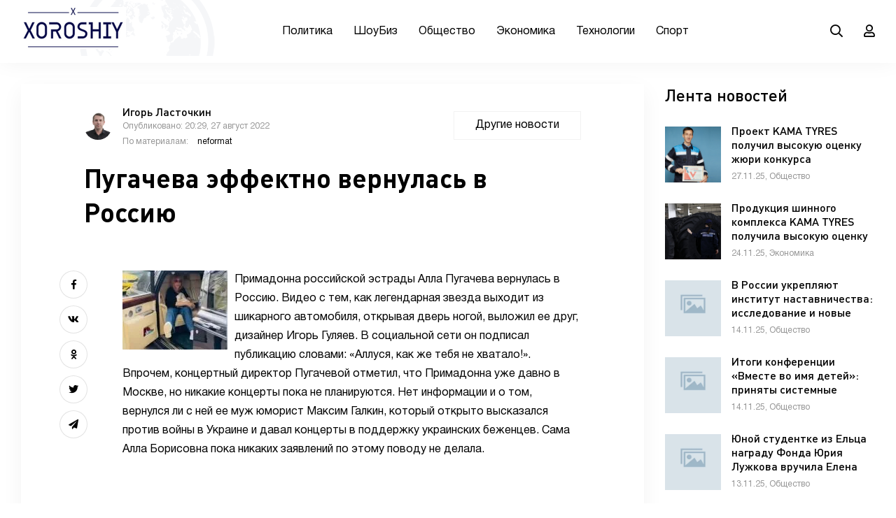

--- FILE ---
content_type: text/html; charset=utf-8
request_url: https://xoroshiy.ru/475152-pugacheva-jeffektno-vernulas-v-rossiju.html
body_size: 9568
content:
<!DOCTYPE html>
<html lang="ru">
<head>
	<meta charset="utf-8">
<title>Пугачева эффектно вернулась в Россию &raquo; Хорошие новости</title>
<meta name="description" content="Примадонна российской эстрады Алла Пугачева вернулась в Россию. Видео с тем, как легендарная звезда выходит из шикарного автомобиля, открывая дверь ногой, выложил ее друг, дизайнер Игорь Гуляев.">
<meta name="keywords" content="информации, дизайнер, выложил, ногой, дверь, открывая, автомобиля, шикарного, Игорь, выходит, легендарная, Видео, Россию, вернулась, Пугачева, эстрады, звезда, российской, Гуляев, подписал, делала">
<meta name="generator" content="DataLife Engine (http://dle-news.ru)">
<meta property="og:site_name" content="Хорошие новости">
<meta property="og:type" content="article">
<meta property="og:title" content="Пугачева эффектно вернулась в Россию">
<meta property="og:url" content="https://xoroshiy.ru/475152-pugacheva-jeffektno-vernulas-v-rossiju.html">
<meta property="og:image" content="https://xoroshiy.ru/uploads/posts/2022-08/pugacheva-jeffektno-vernulas-v-rossiju-1.jpg">
<meta property="og:description" content="Примадонна российской эстрады Алла Пугачева вернулась в Россию. Видео с тем, как легендарная звезда выходит из шикарного автомобиля, открывая дверь ногой, выложил ее друг, дизайнер Игорь Гуляев. В социальной сети он подписал публикацию словами: «Аллуся, как же тебя не хватало!». Впрочем,">
<link rel="search" type="application/opensearchdescription+xml" href="https://xoroshiy.ru/index.php?do=opensearch" title="Хорошие новости">
<link rel="canonical" href="https://xoroshiy.ru/475152-pugacheva-jeffektno-vernulas-v-rossiju.html">
<link rel="alternate" type="application/rss+xml" title="Хорошие новости" href="https://xoroshiy.ru/rss.xml">
	<meta name="viewport" content="width=device-width, initial-scale=1.0" />
	<link rel="shortcut icon" href="/templates/xoroshiy_new/images/favicon.ico" />
	<link href="/templates/xoroshiy_new/css/styles.css" type="text/css" rel="stylesheet" />
	<link href="/templates/xoroshiy_new/css/engine.css" type="text/css" rel="stylesheet" /> 	  
	<meta name="theme-color" content="#f5f6f8">
</head>

<body>

	<div class="wrap">
	
		<header class="header anim" id="header">
			<div class="header-in wrap-center fx-row fx-middle">
				<div class="btn-menu hidden"><span class="far fa-bars"></span></div>
				<a href="/" class="logo"><img src="/templates/xoroshiy_new/images/logo.png" alt=""></a>
				<ul class="header-menu fx-row fx-center fx-1 to-mob">
<li><a href="/politika/">Политика</a></li>
<li><a href="/znamenitosti/">ШоуБиз</a>
<li><a href="/obschestvo/">Общество</a>
 <li><a href="/ekonomika/">Экономика</a></li>
 <li><a href="/tehnologii/">Технологии</a></li>
 <li><a href="/sport/">Спорт</a></li>
				</ul>
				<div class="header-btn js-search anim"><span class="far fa-search"></span></div>
				<div class="header-btn js-login anim"><span class="far fa-user"></span></div>
				
			</div>
		</header>
		
		<!-- END HEADER -->
		
		<div class="search-wrap hidden">
			<div class="search-header fx-row fx-middle">
				<div class="search-title title">Поиск</div>
				<div class="search-close"><span class="far fa-times"></span></div>
			</div>
			<form id="quicksearch" method="post">
				<input type="hidden" name="do" value="search" />
				<input type="hidden" name="subaction" value="search" />
				<div class="search-box">
					<input id="story" name="story" placeholder="Поиск по сайту..." type="text" />
					<button type="submit"><span class="far fa-search"></span></button>
				</div>
			</form>
		</div>
		
		<!-- END SEARCH-WRAP -->
		
		<div class="content wrap-center">
			
			
		
			
			
			
			
			
			<div class="cols fx-row sect">
				<main class="col-left fx-1">
					<div id='dle-content'><article class="article">

    <div class="fheader ignore-select fx-row fx-middle">
		<div class="small-item fx-row fx-middle fmeta fx-1">
			<div class="small-item-img img-box img-fit">
				<img src="//xoroshiy.ru/uploads/fotos/foto_37.png" alt="">
			</div> 
			<div class="small-item-text fx-1">
				<div class="small-item-title title nowrap">Игорь Ласточкин</div>
				<div class="small-item-meta nowrap">Опубликовано: 20:29, 27 август 2022 </div>
                <div class="small-item-meta nowrap">По материалам:  <!--dle_leech_begin--><a href="https://xoroshiy.ru/index.php?do=go&amp;url=aHR0cDovL25lZm9ybWF0LmNvLnVhL2luZGV4LnBocD9ubWE9bmV3cyZhbXA7ZmxhPXN0YXQmYW1wO251bXM9NDI1NjY%3D" target="_blank">neformat</a><!--dle_leech_end--></div>
			</div>
		</div>
		<div class="fcat">Другие новости</div>
		<h1>Пугачева эффектно вернулась в Россию</h1>
	</div>
	
	


	<div class="ftext fx-row">
		<div class="fctrl ignore-select">
			<div class="fshare">
				<span class="fab fa-facebook-f" data-id="fb"></span>
				<span class="fab fa-vk" data-id="vk"></span>
				<span class="fab fa-odnoklassniki" data-id="ok"></span>
				<span class="fab fa-twitter" data-id="tw"></span>
				<span class="fas fa-paper-plane" data-id="tlg"></span>
			</div>
		</div>
		<div class="fdesc full-text video-box clearfix fx-1"><!--dle_image_begin:https://xoroshiy.ru/uploads/posts/2022-08/pugacheva-jeffektno-vernulas-v-rossiju-1.jpg|left--><img src="/uploads/posts/2022-08/pugacheva-jeffektno-vernulas-v-rossiju-1.jpg" style="float:left;max-width:100%;" alt="Пугачева эффектно вернулась в Россию"><!--dle_image_end--> <p>Примадонна российской эстрады Алла Пугачева вернулась в Россию. Видео с тем, как легендарная звезда выходит из шикарного автомобиля, открывая дверь ногой, выложил ее друг, дизайнер Игорь Гуляев.  В социальной сети он подписал публикацию словами: «Аллуся, как же тебя не хватало!». Впрочем, концертный директор Пугачевой отметил, что Примадонна уже давно в Москве, но никакие концерты пока не планируются. Нет информации и о том, вернулся ли с ней ее муж юморист Максим Галкин, который открыто высказался против войны в Украине и давал концерты в поддержку украинских беженцев. Сама Алла Борисовна пока никаких заявлений по этому поводу не делала.</p></div>
	</div>

    
   <script src='https://news.2xclick.ru/loader.js' async></script>
<div id='containerId19904'></div>
<script>
(function(w, d, c, s, t){
w[c] = w[c] || [];
w[c].push(function(){
gnezdo.create({
tizerId: 19904,
containerId: 'containerId19904'
});
});
})(window, document, 'gnezdoAsyncCallbacks');
</script>  
    
    
	<div class="fbtm fx-row fx-middle ignore-select fbtm-one">
		<div class="ferror fx-row fx-middle fx-1">
			<div class="ferror-btns fx-row"><div>Ctrl</div> <div>Enter</div></div>
			<div class="ferror-text fx-1"><div>Заметили ош<span>Ы</span>бку</div> Выделите текст и нажмите <span>Ctrl+Enter</span></div>
		</div>
        <div class="ffav"><a href="#" class="js-login"><span class="far fa-bookmark"></span>Добавить <div>в мою ленту</div></a></div>
		
		<div class="faddcomms icon-left"><span class="far fa-comment-alt-dots"></span>Обсудить <span class="comms-counter">(0)</span></div>
	</div>
	
	<div class="fbtm fx-row fx-middle ignore-select fbtm-two">
<!--	    <a href="#" target="_blank" class="fyadzen"><div class="fyadzen-label">Мы в</div></a> -->
		
	</div>
	
	<div class="fcomms ignore-select sect hidden" id="full-comms">
		<form  method="post" name="dle-comments-form" id="dle-comments-form" ><!--noindex-->
<div class="add-comms" id="add-comms">
	
	<div class="ac-inputs fx-row">
		<input type="text" maxlength="35" name="name" id="name" placeholder="Ваше имя" />
		<input type="text" maxlength="35" name="mail" id="mail" placeholder="Ваш e-mail (необязательно)" />
	</div>
	
	<div class="ac-textarea"><script>
	var text_upload = "Загрузка файлов и изображений на сервер";
	var dle_quote_title  = "Цитата:";
</script>
<div class="wseditor"><textarea id="comments" name="comments" rows="10" cols="50" class="ajaxwysiwygeditor"></textarea></div></div>
			
	
	<div class="ac-protect">
		
		
		
		<div class="form-item clearfix imp">
			<label>Введите два слова с картинки:</label>
			<div class="form-secur">
				<div class="g-recaptcha" data-sitekey="6LfKSjMUAAAAACdP6OZsTSO-EG57LQJGfva9VG7n" data-theme="light"></div><script src="https://www.google.com/recaptcha/api.js?hl=ru" async defer></script>
			</div>
		</div>
		
	</div>
	

	<div class="ac-submit">
		<button name="submit" type="submit">Добавить комментарий</button>
	</div>
	
</div>
<!--/noindex-->
		<input type="hidden" name="subaction" value="addcomment">
		<input type="hidden" name="post_id" id="post_id" value="475152"><input type="hidden" name="user_hash" value="1acd6b96a8809e19ba592289d7dd9382d334b7f3"></form>
		
<div id="dle-ajax-comments"></div>

		<!--dlenavigationcomments-->
	</div>
	
	<div class="sect sect-border ignore-select">
		<div class="sect-header fx-row fx-middle">
			<div class="sect-title fx-1 title sect-title-small">Читайте также:</div>
		</div>
		<div class="sect-content fx-row mb-remove">
			<a href="https://xoroshiy.ru/476051-na-zavode-kama-tyres-vnedreno-oborudovanie-dlja-vysokotochnoj-mehanicheskoj-obrabotki.html" class="line-item fx-row"><div class="line-item-title fx-1">На заводе KAMA TYRES внедрено оборудование для высокоточной механической обработки</div></a><a href="https://xoroshiy.ru/476050-kak-predupredit-sistemnye-krizisy-i-moshennichestvo-prezentacija-novoj-knigi-feniksa-flamma.html" class="line-item fx-row"><div class="line-item-title fx-1">Как предупредить системные кризисы и мошенничество: презентация новой книги Феникса Фламма</div></a><a href="https://xoroshiy.ru/476046-v-cheljabinske-prohodit-vserossijskij-festival-po-hip-hopu-i-brejkingu-energy-2025.html" class="line-item fx-row"><div class="line-item-title fx-1">В Челябинске проходит всероссийский фестиваль по хип-хопу и брейкингу ENERGY 2025</div></a><a href="https://xoroshiy.ru/476045-21-fond-jurija-luzhkova-objavljaet-o-provedenii-tennisnogo-turnira-kozhanaja-kepka-2025.html" class="line-item fx-row"><div class="line-item-title fx-1">Фонд Юрия Лужкова объявляет о проведении теннисного турнира «Кожаная Кепка 2025»</div></a>
		</div>
	</div>
	
    
   
    
    <!--
	[related-news]
	<div class="sect frels ignore-select">
		<div class="sect-header fx-row fx-middle">
			<div class="sect-title fx-1 title sect-title-small">Ссылки по теме:</div>
		</div>
		<div class="sect-content fx-row mb-remove">
			{related-news}
		</div>
	</div>
	[/related-news] -->
</article></div>
				</main>
				<aside class="col-right">
					<div class="side-box">
						<div class="side-bt title">Лента новостей</div>
						<div class="side-bc"><a href="https://xoroshiy.ru/476044-proekt-kama-tyres-poluchil-vysokuju-ocenku-zhjuri-konkursa-roskachestva.html" class="small-item fx-row">
	<div class="small-item-img img-box img-fit">
		<img src="/uploads/posts/2025-11/thumbs/1764274067_foto_roskachestvo.jpg" alt="Проект KAMA TYRES получил высокую оценку жюри конкурса Роскачества">
	</div>
	<div class="small-item-text fx-1">
		<div class="small-item-title title">Проект KAMA TYRES получил высокую оценку жюри конкурса Роскачества</div>
		<div class="small-item-meta nowrap">27.11.25, Общество</div>
	</div>
</a><a href="https://xoroshiy.ru/476043-produkcija-shinnogo-kompleksa-kama-tyres-poluchila-vysokuju-ocenku-jekspertov.html" class="small-item fx-row">
	<div class="small-item-img img-box img-fit">
		<img src="/uploads/posts/2025-11/thumbs/1764187236_foto_100-luchshih-tovarov-rossii.jpg" alt="Продукция шинного комплекса KAMA TYRES получила высокую оценку экспертов">
	</div>
	<div class="small-item-text fx-1">
		<div class="small-item-title title">Продукция шинного комплекса KAMA TYRES получила высокую оценку экспертов</div>
		<div class="small-item-meta nowrap">24.11.25, Экономика</div>
	</div>
</a><a href="https://xoroshiy.ru/476040-v-rossii-ukrepljajut-institut-nastavnichestva-issledovanie-i-novye-mery-podderzhki.html" class="small-item fx-row">
	<div class="small-item-img img-box img-fit">
		<img src="/templates/xoroshiy_new/dleimages/no_image.jpg" alt="В России укрепляют институт наставничества: исследование и новые меры поддержки">
	</div>
	<div class="small-item-text fx-1">
		<div class="small-item-title title">В России укрепляют институт наставничества: исследование и новые меры поддержки</div>
		<div class="small-item-meta nowrap">14.11.25, Общество</div>
	</div>
</a><a href="https://xoroshiy.ru/476039-itogi-konferencii-vmeste-vo-imja-detej-prinjaty-sistemnye-reshenija-pomoschi-detjam-iz-zon-boevyh-dejstvij.html" class="small-item fx-row">
	<div class="small-item-img img-box img-fit">
		<img src="/templates/xoroshiy_new/dleimages/no_image.jpg" alt="Итоги конференции «Вместе во имя детей»: приняты системные решения помощи детям из зон боевых действий">
	</div>
	<div class="small-item-text fx-1">
		<div class="small-item-title title">Итоги конференции «Вместе во имя детей»: приняты системные решения помощи детям из зон боевых действий</div>
		<div class="small-item-meta nowrap">14.11.25, Общество</div>
	</div>
</a><a href="https://xoroshiy.ru/476038-junoj-studentke-iz-elca-nagradu-fonda-jurija-luzhkova-vruchila-elena-baturina.html" class="small-item fx-row">
	<div class="small-item-img img-box img-fit">
		<img src="/templates/xoroshiy_new/dleimages/no_image.jpg" alt="Юной студентке из Ельца награду Фонда Юрия Лужкова вручила Елена Батурина">
	</div>
	<div class="small-item-text fx-1">
		<div class="small-item-title title">Юной студентке из Ельца награду Фонда Юрия Лужкова вручила Елена Батурина</div>
		<div class="small-item-meta nowrap">13.11.25, Общество</div>
	</div>
</a><a href="https://xoroshiy.ru/476037-pochemu-vazhno-menjat-shiny-komplektom-razjasnjajut-specialisty-kama-tyres.html" class="small-item fx-row">
	<div class="small-item-img img-box img-fit">
		<img src="/templates/xoroshiy_new/dleimages/no_image.jpg" alt="Почему важно менять шины комплектом — разъясняют специалисты KAMA TYRES">
	</div>
	<div class="small-item-text fx-1">
		<div class="small-item-title title">Почему важно менять шины комплектом — разъясняют специалисты KAMA TYRES</div>
		<div class="small-item-meta nowrap">30.10.25, Общество</div>
	</div>
</a><a href="https://xoroshiy.ru/476036-na-nizhnekamskom-zavode-kama-tyres-proshla-jekskursija-dlja-shkolnikov.html" class="small-item fx-row">
	<div class="small-item-img img-box img-fit">
		<img src="/templates/xoroshiy_new/dleimages/no_image.jpg" alt="На Нижнекамском заводе KAMA TYRES прошла экскурсия для школьников">
	</div>
	<div class="small-item-text fx-1">
		<div class="small-item-title title">На Нижнекамском заводе KAMA TYRES прошла экскурсия для школьников</div>
		<div class="small-item-meta nowrap">28.10.25, Общество</div>
	</div>
</a><a href="https://xoroshiy.ru/476035-fix-price-vysadil-8000-hvojnyh-derevev-pod-magnitogorskom.html" class="small-item fx-row">
	<div class="small-item-img img-box img-fit">
		<img src="/uploads/posts/2025-10/1761226309_28_resized.jpg" alt="Fix Price высадил 8000 хвойных деревьев под Магнитогорском">
	</div>
	<div class="small-item-text fx-1">
		<div class="small-item-title title">Fix Price высадил 8000 хвойных деревьев под Магнитогорском</div>
		<div class="small-item-meta nowrap">24.10.25, Общество</div>
	</div>
</a><a href="https://xoroshiy.ru/476034--zvezdnoe-dezhavju-shou-nostalgija-o-legendah-kotoryh-my-ljubim.html" class="small-item fx-row">
	<div class="small-item-img img-box img-fit">
		<img src="/templates/xoroshiy_new/dleimages/no_image.jpg" alt=" «Звёздное дежавю»: шоу-ностальгия о легендах, которых мы любим">
	</div>
	<div class="small-item-text fx-1">
		<div class="small-item-title title"> «Звёздное дежавю»: шоу-ностальгия о легендах, которых мы любим</div>
		<div class="small-item-meta nowrap">20.10.25, Общество</div>
	</div>
</a><a href="https://xoroshiy.ru/476033-fond-jurija-luzhkova-nagrazhdaet-molodyh-jekonomistov-rossii.html" class="small-item fx-row">
	<div class="small-item-img img-box img-fit">
		<img src="/templates/xoroshiy_new/dleimages/no_image.jpg" alt="Фонд Юрия Лужкова награждает молодых экономистов России">
	</div>
	<div class="small-item-text fx-1">
		<div class="small-item-title title">Фонд Юрия Лужкова награждает молодых экономистов России</div>
		<div class="small-item-meta nowrap">17.10.25, Общество</div>
	</div>
</a><a href="https://xoroshiy.ru/476032-fond-jurija-luzhkova-podderzhal-razvitie-jekonomicheskoj-gramotnosti-naselenija.html" class="small-item fx-row">
	<div class="small-item-img img-box img-fit">
		<img src="/templates/xoroshiy_new/dleimages/no_image.jpg" alt="Фонд Юрия Лужкова поддержал развитие экономической грамотности населения">
	</div>
	<div class="small-item-text fx-1">
		<div class="small-item-title title">Фонд Юрия Лужкова поддержал развитие экономической грамотности населения</div>
		<div class="small-item-meta nowrap">16.10.25, Общество</div>
	</div>
</a><a href="https://xoroshiy.ru/476031-fond-jurija-luzhkova-primet-uchastie-v-press-konferencii-posvjaschennoj-devjatomu-jekonomicheskomu-diktantu.html" class="small-item fx-row">
	<div class="small-item-img img-box img-fit">
		<img src="/templates/xoroshiy_new/dleimages/no_image.jpg" alt="Фонд Юрия Лужкова примет участие в пресс-конференции, посвящённой девятому Экономическому диктанту">
	</div>
	<div class="small-item-text fx-1">
		<div class="small-item-title title">Фонд Юрия Лужкова примет участие в пресс-конференции, посвящённой девятому Экономическому диктанту</div>
		<div class="small-item-meta nowrap">10.10.25, Общество</div>
	</div>
</a><a href="https://xoroshiy.ru/476030-rgu-im-gubkina-i-fond-jurija-luzhkova-otberut-kandidatov-na-imennye-stipendii.html" class="small-item fx-row">
	<div class="small-item-img img-box img-fit">
		<img src="/uploads/posts/2025-10/1759764582_f_jul_pr-2.jpeg" alt="РГУ им. Губкина и Фонд Юрия Лужкова отберут кандидатов на именные стипендии">
	</div>
	<div class="small-item-text fx-1">
		<div class="small-item-title title">РГУ им. Губкина и Фонд Юрия Лужкова отберут кандидатов на именные стипендии</div>
		<div class="small-item-meta nowrap">06.10.25, Общество</div>
	</div>
</a></div>
					</div>
				</aside>
			</div>
			
			<div class="sect">
				<div class="sect-header fx-row fx-middle">
					<div class="sect-title fx-1 title">Другие материалы рубрики:</div>
				</div>
				<div class="sect-content fx-row mb-remove">
					<div class="short-item">
	<a class="short-img img-resp img-fit anim" href="https://xoroshiy.ru/476051-na-zavode-kama-tyres-vnedreno-oborudovanie-dlja-vysokotochnoj-mehanicheskoj-obrabotki.html">
		<img src="/uploads/posts/2026-02/thumbs/1769970373_foto_frezer-s-chpu.jpg" alt="На заводе KAMA TYRES внедрено оборудование для высокоточной механической обработки">
	</a>
	<div class="short-text">
		<a class="short-title title" href="https://xoroshiy.ru/476051-na-zavode-kama-tyres-vnedreno-oborudovanie-dlja-vysokotochnoj-mehanicheskoj-obrabotki.html">На заводе KAMA TYRES внедрено оборудование для высокоточной механической обработки</a>
	</div>
	<div class="short-meta fx-row fx-middle icon-left">
		<div class="short-date fx-1 nowrap"><span class="far fa-calendar-alt"></span>01 февраль 2026</div>
		<div class="short-comms"><span class="far fa-comment-alt-dots"></span>0</div>
	</div>
</div>
				</div>
			</div>
			
			
			
		</div>
		
		<!-- END CONTENT -->
		
		<footer class="footer">
			<div class="footer-in wrap-center">
                
                <!--
				<div class="footer-one fx-row">
					<div class="footer-col footer-col-desc">
						<div class="footer-col-title title">О сайте</div>
						<div class="footer-col-content">
						Версия 2018.1 Beta <br>
						© 2019 МИА «Россия сегодня» <br><br>
						Сетевое издание РИА Новости зарегистрировано в Федеральной службе по надзору в сфере связи, информационных технологий 
						и массовых коммуникаций (Роскомнадзор) 08 апреля 2014 года. <br> 
						Свидетельство о регистрации Эл № ФС77-57640 <br>
						Учредитель: Федеральное государственное унитарное предприятие Международное информационное агентство 
						</div>
					</div>
					<div class="footer-col">
						<div class="footer-col-title title">Меню сайта</div>
						<ul class="footer-col-content">
							<li><a href="#">Россия</a></li>
							<li><a href="#">Мир</a></li>
							<li><a href="#">Бывший СССР</a></li>
							<li><a href="#">Экономика</a></li>
							<li><a href="#">Силовые структуры</a></li>
							<li><a href="#">Наука и техника</a></li>
							<li><a href="#">Культура</a></li>
							<li><a href="#">Спорт</a></li>
						</ul>
					</div>
					<div class="footer-col">
						<div class="footer-col-title title">Наша редакция</div>
						<ul class="footer-col-content">
							<li><a href="#">Редакция</a></li>
							<li><a href="#">Реклама</a></li>
							<li><a href="#">Пресс релизы</a></li>
							<li><a href="#">Техподдержка</a></li>
							<li><a href="#">Спецпроекты</a></li>
							<li><a href="#">Вакансии</a></li>
						</ul>
						<div class="ft-soc clearfix">
							<span class="fab fa-vk" data-href="https://vk.com"></span>
							<span class="fab fa-twitter" data-href="#"></span>
							<span class="fab fa-facebook-f" data-href="#"></span>
							<span class="fab fa-instagram" data-href="#"></span>
							<span class="fas fa-paper-plane" data-href="#"></span>
						</div>
					</div>
				</div>
                -->
				<div class="footer-two fx-row fx-middle">
					<div class="footer-copyright fx-1">© 2010-2022 МИА «Хорошие новости». <a href="/?do=feedback">Контакты</a></div>
				
				</div>
			</div>
		</footer>
		
		<!-- END FOOTER -->
		
	</div>
	
	<!-- END WRAP -->

<!--noindex-->



<div class="login-box not-logged hidden">
	<div class="login-close"><span class="far fa-times"></span></div>
	<form method="post">
		<div class="login-title title">Авторизация</div>
		<div class="login-avatar"><span class="far fa-user"></span></div>
		<div class="login-input"><input type="text" name="login_name" id="login_name" placeholder="Ваш логин"/></div>
		<div class="login-input"><input type="password" name="login_password" id="login_password" placeholder="Ваш пароль" /></div>
		<div class="login-check">
			<label for="login_not_save">
				<input type="checkbox" name="login_not_save" id="login_not_save" value="1"/>
				<span>Запомнить</span>
			</label> 
		</div>
		<div class="login-btn"><button onclick="submit();" type="submit" title="Вход">Войти на сайт</button></div>
		<input name="login" type="hidden" id="login" value="submit" />
		<div class="login-btm fx-row">
			<a href="/?do=register" class="log-register">Регистрация</a>
			<a href="https://xoroshiy.ru/index.php?do=lostpassword">Восстановить пароль</a>
		</div>
		<div class="login-soc-title">Или войти через</div>
		<div class="login-soc-btns">
			
			
			
			
			
			
		</div>
	</form>
</div>

<!--/noindex-->
<link href="/engine/classes/min/index.php?f=engine/editor/jscripts/froala/fonts/font-awesome.css,engine/editor/jscripts/froala/css/editor.css,engine/editor/css/default.css&amp;v=2ed64" rel="stylesheet" type="text/css">
<script src="/engine/classes/min/index.php?g=general&amp;v=2ed64"></script>
<script src="/engine/classes/min/index.php?f=engine/classes/js/jqueryui.js,engine/classes/js/dle_js.js,engine/classes/masha/masha.js,engine/skins/codemirror/js/code.js,engine/editor/jscripts/froala/editor.js,engine/editor/jscripts/froala/languages/ru.js&amp;v=2ed64" defer></script>
<script src="/templates/xoroshiy_new/js/libs.js"></script>
<script>
<!--
var dle_root       = '/';
var dle_admin      = '';
var dle_login_hash = '1acd6b96a8809e19ba592289d7dd9382d334b7f3';
var dle_group      = 5;
var dle_skin       = 'xoroshiy_new';
var dle_wysiwyg    = '1';
var quick_wysiwyg  = '1';
var dle_min_search = '4';
var dle_act_lang   = ["Да", "Нет", "Ввод", "Отмена", "Сохранить", "Удалить", "Загрузка. Пожалуйста, подождите..."];
var menu_short     = 'Быстрое редактирование';
var menu_full      = 'Полное редактирование';
var menu_profile   = 'Просмотр профиля';
var menu_send      = 'Отправить сообщение';
var menu_uedit     = 'Админцентр';
var dle_info       = 'Информация';
var dle_confirm    = 'Подтверждение';
var dle_prompt     = 'Ввод информации';
var dle_req_field  = ["Заполните поле с именем", "Заполните поле с сообщением", "Заполните поле с темой сообщения"];
var dle_del_agree  = 'Вы действительно хотите удалить? Данное действие невозможно будет отменить';
var dle_spam_agree = 'Вы действительно хотите отметить пользователя как спамера? Это приведёт к удалению всех его комментариев';
var dle_c_title    = 'Отправка жалобы';
var dle_complaint  = 'Укажите текст Вашей жалобы для администрации:';
var dle_mail       = 'Ваш e-mail:';
var dle_big_text   = 'Выделен слишком большой участок текста.';
var dle_orfo_title = 'Укажите комментарий для администрации к найденной ошибке на странице:';
var dle_p_send     = 'Отправить';
var dle_p_send_ok  = 'Уведомление успешно отправлено';
var dle_save_ok    = 'Изменения успешно сохранены. Обновить страницу?';
var dle_reply_title= 'Ответ на комментарий';
var dle_tree_comm  = '0';
var dle_del_news   = 'Удалить статью';
var dle_sub_agree  = 'Вы действительно хотите подписаться на комментарии к данной публикации?';
var dle_captcha_type  = '1';
var dle_share_interesting  = ["Поделиться ссылкой на выделенный текст", "Twitter", "Facebook", "Вконтакте", "Прямая ссылка:", "Нажмите правой клавишей мыши и выберите «Копировать ссылку»"];
var DLEPlayerLang     = {prev: 'Предыдущий',next: 'Следующий',play: 'Воспроизвести',pause: 'Пауза',mute: 'Выключить звук', unmute: 'Включить звук', settings: 'Настройки', enterFullscreen: 'На полный экран', exitFullscreen: 'Выключить полноэкранный режим', speed: 'Скорость', normal: 'Обычная', quality: 'Качество', pip: 'Режим PiP'};
var allow_dle_delete_news   = false;

jQuery(function($){

      $('#comments').froalaEditor({
        dle_root: dle_root,
        dle_upload_area : "comments",
        dle_upload_user : "",
        dle_upload_news : "0",
        width: '100%',
        height: '220',
        language: 'ru',

		htmlAllowedTags: ['div', 'span', 'p', 'br', 'strong', 'em', 'ul', 'li', 'ol', 'b', 'u', 'i', 's', 'a', 'img', 'hr'],
		htmlAllowedAttrs: ['class', 'href', 'alt', 'src', 'style', 'target'],
		pastePlain: true,
        imagePaste: false,
        listAdvancedTypes: false,
        imageUpload: false,
		videoInsertButtons: ['videoBack', '|', 'videoByURL'],
		quickInsertEnabled: false,

        toolbarButtonsXS: ['bold', 'italic', 'underline', 'strikeThrough', '|', 'align', 'formatOL', 'formatUL', '|', 'insertLink', 'dleleech', 'emoticons', '|', 'dlehide', 'dlequote', 'dlespoiler'],

        toolbarButtonsSM: ['bold', 'italic', 'underline', 'strikeThrough', '|', 'align', 'formatOL', 'formatUL', '|', 'insertLink', 'dleleech', 'emoticons', '|', 'dlehide', 'dlequote', 'dlespoiler'],

        toolbarButtonsMD: ['bold', 'italic', 'underline', 'strikeThrough', '|', 'align', 'formatOL', 'formatUL', '|', 'insertLink', 'dleleech', 'emoticons', '|', 'dlehide', 'dlequote', 'dlespoiler'],

        toolbarButtons: ['bold', 'italic', 'underline', 'strikeThrough', '|', 'align', 'formatOL', 'formatUL', '|', 'insertLink', 'dleleech', 'emoticons', '|', 'dlehide', 'dlequote', 'dlespoiler']

      }).on('froalaEditor.image.inserted froalaEditor.image.replaced', function (e, editor, $img, response) {

			if( response ) {

			    response = JSON.parse(response);

			    $img.removeAttr("data-returnbox").removeAttr("data-success").removeAttr("data-xfvalue").removeAttr("data-flink");

				if(response.flink) {
				  if($img.parent().hasClass("highslide")) {

					$img.parent().attr('href', response.flink);

				  } else {

					$img.wrap( '<a href="'+response.flink+'" class="highslide"></a>' );

				  }
				}

			}

		});

$('#dle-comments-form').submit(function() {
	doAddComments();
	return false;
});
});
//-->
</script>
<!-- Yandex.Metrika counter -->
<script type="text/javascript" >
   (function(m,e,t,r,i,k,a){m[i]=m[i]||function(){(m[i].a=m[i].a||[]).push(arguments)};
   m[i].l=1*new Date();k=e.createElement(t),a=e.getElementsByTagName(t)[0],k.async=1,k.src=r,a.parentNode.insertBefore(k,a)})
   (window, document, "script", "https://mc.yandex.ru/metrika/tag.js", "ym");

   ym(42064904, "init", {
        clickmap:true,
        trackLinks:true,
        accurateTrackBounce:true
   });
</script>
<noscript><div><img src="https://mc.yandex.ru/watch/42064904" style="position:absolute; left:-9999px;" alt="" /></div></noscript>
<!-- /Yandex.Metrika counter -->
</body>
</html>
<!-- DataLife Engine Copyright SoftNews Media Group (http://dle-news.ru) -->


--- FILE ---
content_type: text/html; charset=utf-8
request_url: https://www.google.com/recaptcha/api2/anchor?ar=1&k=6LfKSjMUAAAAACdP6OZsTSO-EG57LQJGfva9VG7n&co=aHR0cHM6Ly94b3Jvc2hpeS5ydTo0NDM.&hl=ru&v=N67nZn4AqZkNcbeMu4prBgzg&theme=light&size=normal&anchor-ms=20000&execute-ms=30000&cb=hy2yacnyftbs
body_size: 49419
content:
<!DOCTYPE HTML><html dir="ltr" lang="ru"><head><meta http-equiv="Content-Type" content="text/html; charset=UTF-8">
<meta http-equiv="X-UA-Compatible" content="IE=edge">
<title>reCAPTCHA</title>
<style type="text/css">
/* cyrillic-ext */
@font-face {
  font-family: 'Roboto';
  font-style: normal;
  font-weight: 400;
  font-stretch: 100%;
  src: url(//fonts.gstatic.com/s/roboto/v48/KFO7CnqEu92Fr1ME7kSn66aGLdTylUAMa3GUBHMdazTgWw.woff2) format('woff2');
  unicode-range: U+0460-052F, U+1C80-1C8A, U+20B4, U+2DE0-2DFF, U+A640-A69F, U+FE2E-FE2F;
}
/* cyrillic */
@font-face {
  font-family: 'Roboto';
  font-style: normal;
  font-weight: 400;
  font-stretch: 100%;
  src: url(//fonts.gstatic.com/s/roboto/v48/KFO7CnqEu92Fr1ME7kSn66aGLdTylUAMa3iUBHMdazTgWw.woff2) format('woff2');
  unicode-range: U+0301, U+0400-045F, U+0490-0491, U+04B0-04B1, U+2116;
}
/* greek-ext */
@font-face {
  font-family: 'Roboto';
  font-style: normal;
  font-weight: 400;
  font-stretch: 100%;
  src: url(//fonts.gstatic.com/s/roboto/v48/KFO7CnqEu92Fr1ME7kSn66aGLdTylUAMa3CUBHMdazTgWw.woff2) format('woff2');
  unicode-range: U+1F00-1FFF;
}
/* greek */
@font-face {
  font-family: 'Roboto';
  font-style: normal;
  font-weight: 400;
  font-stretch: 100%;
  src: url(//fonts.gstatic.com/s/roboto/v48/KFO7CnqEu92Fr1ME7kSn66aGLdTylUAMa3-UBHMdazTgWw.woff2) format('woff2');
  unicode-range: U+0370-0377, U+037A-037F, U+0384-038A, U+038C, U+038E-03A1, U+03A3-03FF;
}
/* math */
@font-face {
  font-family: 'Roboto';
  font-style: normal;
  font-weight: 400;
  font-stretch: 100%;
  src: url(//fonts.gstatic.com/s/roboto/v48/KFO7CnqEu92Fr1ME7kSn66aGLdTylUAMawCUBHMdazTgWw.woff2) format('woff2');
  unicode-range: U+0302-0303, U+0305, U+0307-0308, U+0310, U+0312, U+0315, U+031A, U+0326-0327, U+032C, U+032F-0330, U+0332-0333, U+0338, U+033A, U+0346, U+034D, U+0391-03A1, U+03A3-03A9, U+03B1-03C9, U+03D1, U+03D5-03D6, U+03F0-03F1, U+03F4-03F5, U+2016-2017, U+2034-2038, U+203C, U+2040, U+2043, U+2047, U+2050, U+2057, U+205F, U+2070-2071, U+2074-208E, U+2090-209C, U+20D0-20DC, U+20E1, U+20E5-20EF, U+2100-2112, U+2114-2115, U+2117-2121, U+2123-214F, U+2190, U+2192, U+2194-21AE, U+21B0-21E5, U+21F1-21F2, U+21F4-2211, U+2213-2214, U+2216-22FF, U+2308-230B, U+2310, U+2319, U+231C-2321, U+2336-237A, U+237C, U+2395, U+239B-23B7, U+23D0, U+23DC-23E1, U+2474-2475, U+25AF, U+25B3, U+25B7, U+25BD, U+25C1, U+25CA, U+25CC, U+25FB, U+266D-266F, U+27C0-27FF, U+2900-2AFF, U+2B0E-2B11, U+2B30-2B4C, U+2BFE, U+3030, U+FF5B, U+FF5D, U+1D400-1D7FF, U+1EE00-1EEFF;
}
/* symbols */
@font-face {
  font-family: 'Roboto';
  font-style: normal;
  font-weight: 400;
  font-stretch: 100%;
  src: url(//fonts.gstatic.com/s/roboto/v48/KFO7CnqEu92Fr1ME7kSn66aGLdTylUAMaxKUBHMdazTgWw.woff2) format('woff2');
  unicode-range: U+0001-000C, U+000E-001F, U+007F-009F, U+20DD-20E0, U+20E2-20E4, U+2150-218F, U+2190, U+2192, U+2194-2199, U+21AF, U+21E6-21F0, U+21F3, U+2218-2219, U+2299, U+22C4-22C6, U+2300-243F, U+2440-244A, U+2460-24FF, U+25A0-27BF, U+2800-28FF, U+2921-2922, U+2981, U+29BF, U+29EB, U+2B00-2BFF, U+4DC0-4DFF, U+FFF9-FFFB, U+10140-1018E, U+10190-1019C, U+101A0, U+101D0-101FD, U+102E0-102FB, U+10E60-10E7E, U+1D2C0-1D2D3, U+1D2E0-1D37F, U+1F000-1F0FF, U+1F100-1F1AD, U+1F1E6-1F1FF, U+1F30D-1F30F, U+1F315, U+1F31C, U+1F31E, U+1F320-1F32C, U+1F336, U+1F378, U+1F37D, U+1F382, U+1F393-1F39F, U+1F3A7-1F3A8, U+1F3AC-1F3AF, U+1F3C2, U+1F3C4-1F3C6, U+1F3CA-1F3CE, U+1F3D4-1F3E0, U+1F3ED, U+1F3F1-1F3F3, U+1F3F5-1F3F7, U+1F408, U+1F415, U+1F41F, U+1F426, U+1F43F, U+1F441-1F442, U+1F444, U+1F446-1F449, U+1F44C-1F44E, U+1F453, U+1F46A, U+1F47D, U+1F4A3, U+1F4B0, U+1F4B3, U+1F4B9, U+1F4BB, U+1F4BF, U+1F4C8-1F4CB, U+1F4D6, U+1F4DA, U+1F4DF, U+1F4E3-1F4E6, U+1F4EA-1F4ED, U+1F4F7, U+1F4F9-1F4FB, U+1F4FD-1F4FE, U+1F503, U+1F507-1F50B, U+1F50D, U+1F512-1F513, U+1F53E-1F54A, U+1F54F-1F5FA, U+1F610, U+1F650-1F67F, U+1F687, U+1F68D, U+1F691, U+1F694, U+1F698, U+1F6AD, U+1F6B2, U+1F6B9-1F6BA, U+1F6BC, U+1F6C6-1F6CF, U+1F6D3-1F6D7, U+1F6E0-1F6EA, U+1F6F0-1F6F3, U+1F6F7-1F6FC, U+1F700-1F7FF, U+1F800-1F80B, U+1F810-1F847, U+1F850-1F859, U+1F860-1F887, U+1F890-1F8AD, U+1F8B0-1F8BB, U+1F8C0-1F8C1, U+1F900-1F90B, U+1F93B, U+1F946, U+1F984, U+1F996, U+1F9E9, U+1FA00-1FA6F, U+1FA70-1FA7C, U+1FA80-1FA89, U+1FA8F-1FAC6, U+1FACE-1FADC, U+1FADF-1FAE9, U+1FAF0-1FAF8, U+1FB00-1FBFF;
}
/* vietnamese */
@font-face {
  font-family: 'Roboto';
  font-style: normal;
  font-weight: 400;
  font-stretch: 100%;
  src: url(//fonts.gstatic.com/s/roboto/v48/KFO7CnqEu92Fr1ME7kSn66aGLdTylUAMa3OUBHMdazTgWw.woff2) format('woff2');
  unicode-range: U+0102-0103, U+0110-0111, U+0128-0129, U+0168-0169, U+01A0-01A1, U+01AF-01B0, U+0300-0301, U+0303-0304, U+0308-0309, U+0323, U+0329, U+1EA0-1EF9, U+20AB;
}
/* latin-ext */
@font-face {
  font-family: 'Roboto';
  font-style: normal;
  font-weight: 400;
  font-stretch: 100%;
  src: url(//fonts.gstatic.com/s/roboto/v48/KFO7CnqEu92Fr1ME7kSn66aGLdTylUAMa3KUBHMdazTgWw.woff2) format('woff2');
  unicode-range: U+0100-02BA, U+02BD-02C5, U+02C7-02CC, U+02CE-02D7, U+02DD-02FF, U+0304, U+0308, U+0329, U+1D00-1DBF, U+1E00-1E9F, U+1EF2-1EFF, U+2020, U+20A0-20AB, U+20AD-20C0, U+2113, U+2C60-2C7F, U+A720-A7FF;
}
/* latin */
@font-face {
  font-family: 'Roboto';
  font-style: normal;
  font-weight: 400;
  font-stretch: 100%;
  src: url(//fonts.gstatic.com/s/roboto/v48/KFO7CnqEu92Fr1ME7kSn66aGLdTylUAMa3yUBHMdazQ.woff2) format('woff2');
  unicode-range: U+0000-00FF, U+0131, U+0152-0153, U+02BB-02BC, U+02C6, U+02DA, U+02DC, U+0304, U+0308, U+0329, U+2000-206F, U+20AC, U+2122, U+2191, U+2193, U+2212, U+2215, U+FEFF, U+FFFD;
}
/* cyrillic-ext */
@font-face {
  font-family: 'Roboto';
  font-style: normal;
  font-weight: 500;
  font-stretch: 100%;
  src: url(//fonts.gstatic.com/s/roboto/v48/KFO7CnqEu92Fr1ME7kSn66aGLdTylUAMa3GUBHMdazTgWw.woff2) format('woff2');
  unicode-range: U+0460-052F, U+1C80-1C8A, U+20B4, U+2DE0-2DFF, U+A640-A69F, U+FE2E-FE2F;
}
/* cyrillic */
@font-face {
  font-family: 'Roboto';
  font-style: normal;
  font-weight: 500;
  font-stretch: 100%;
  src: url(//fonts.gstatic.com/s/roboto/v48/KFO7CnqEu92Fr1ME7kSn66aGLdTylUAMa3iUBHMdazTgWw.woff2) format('woff2');
  unicode-range: U+0301, U+0400-045F, U+0490-0491, U+04B0-04B1, U+2116;
}
/* greek-ext */
@font-face {
  font-family: 'Roboto';
  font-style: normal;
  font-weight: 500;
  font-stretch: 100%;
  src: url(//fonts.gstatic.com/s/roboto/v48/KFO7CnqEu92Fr1ME7kSn66aGLdTylUAMa3CUBHMdazTgWw.woff2) format('woff2');
  unicode-range: U+1F00-1FFF;
}
/* greek */
@font-face {
  font-family: 'Roboto';
  font-style: normal;
  font-weight: 500;
  font-stretch: 100%;
  src: url(//fonts.gstatic.com/s/roboto/v48/KFO7CnqEu92Fr1ME7kSn66aGLdTylUAMa3-UBHMdazTgWw.woff2) format('woff2');
  unicode-range: U+0370-0377, U+037A-037F, U+0384-038A, U+038C, U+038E-03A1, U+03A3-03FF;
}
/* math */
@font-face {
  font-family: 'Roboto';
  font-style: normal;
  font-weight: 500;
  font-stretch: 100%;
  src: url(//fonts.gstatic.com/s/roboto/v48/KFO7CnqEu92Fr1ME7kSn66aGLdTylUAMawCUBHMdazTgWw.woff2) format('woff2');
  unicode-range: U+0302-0303, U+0305, U+0307-0308, U+0310, U+0312, U+0315, U+031A, U+0326-0327, U+032C, U+032F-0330, U+0332-0333, U+0338, U+033A, U+0346, U+034D, U+0391-03A1, U+03A3-03A9, U+03B1-03C9, U+03D1, U+03D5-03D6, U+03F0-03F1, U+03F4-03F5, U+2016-2017, U+2034-2038, U+203C, U+2040, U+2043, U+2047, U+2050, U+2057, U+205F, U+2070-2071, U+2074-208E, U+2090-209C, U+20D0-20DC, U+20E1, U+20E5-20EF, U+2100-2112, U+2114-2115, U+2117-2121, U+2123-214F, U+2190, U+2192, U+2194-21AE, U+21B0-21E5, U+21F1-21F2, U+21F4-2211, U+2213-2214, U+2216-22FF, U+2308-230B, U+2310, U+2319, U+231C-2321, U+2336-237A, U+237C, U+2395, U+239B-23B7, U+23D0, U+23DC-23E1, U+2474-2475, U+25AF, U+25B3, U+25B7, U+25BD, U+25C1, U+25CA, U+25CC, U+25FB, U+266D-266F, U+27C0-27FF, U+2900-2AFF, U+2B0E-2B11, U+2B30-2B4C, U+2BFE, U+3030, U+FF5B, U+FF5D, U+1D400-1D7FF, U+1EE00-1EEFF;
}
/* symbols */
@font-face {
  font-family: 'Roboto';
  font-style: normal;
  font-weight: 500;
  font-stretch: 100%;
  src: url(//fonts.gstatic.com/s/roboto/v48/KFO7CnqEu92Fr1ME7kSn66aGLdTylUAMaxKUBHMdazTgWw.woff2) format('woff2');
  unicode-range: U+0001-000C, U+000E-001F, U+007F-009F, U+20DD-20E0, U+20E2-20E4, U+2150-218F, U+2190, U+2192, U+2194-2199, U+21AF, U+21E6-21F0, U+21F3, U+2218-2219, U+2299, U+22C4-22C6, U+2300-243F, U+2440-244A, U+2460-24FF, U+25A0-27BF, U+2800-28FF, U+2921-2922, U+2981, U+29BF, U+29EB, U+2B00-2BFF, U+4DC0-4DFF, U+FFF9-FFFB, U+10140-1018E, U+10190-1019C, U+101A0, U+101D0-101FD, U+102E0-102FB, U+10E60-10E7E, U+1D2C0-1D2D3, U+1D2E0-1D37F, U+1F000-1F0FF, U+1F100-1F1AD, U+1F1E6-1F1FF, U+1F30D-1F30F, U+1F315, U+1F31C, U+1F31E, U+1F320-1F32C, U+1F336, U+1F378, U+1F37D, U+1F382, U+1F393-1F39F, U+1F3A7-1F3A8, U+1F3AC-1F3AF, U+1F3C2, U+1F3C4-1F3C6, U+1F3CA-1F3CE, U+1F3D4-1F3E0, U+1F3ED, U+1F3F1-1F3F3, U+1F3F5-1F3F7, U+1F408, U+1F415, U+1F41F, U+1F426, U+1F43F, U+1F441-1F442, U+1F444, U+1F446-1F449, U+1F44C-1F44E, U+1F453, U+1F46A, U+1F47D, U+1F4A3, U+1F4B0, U+1F4B3, U+1F4B9, U+1F4BB, U+1F4BF, U+1F4C8-1F4CB, U+1F4D6, U+1F4DA, U+1F4DF, U+1F4E3-1F4E6, U+1F4EA-1F4ED, U+1F4F7, U+1F4F9-1F4FB, U+1F4FD-1F4FE, U+1F503, U+1F507-1F50B, U+1F50D, U+1F512-1F513, U+1F53E-1F54A, U+1F54F-1F5FA, U+1F610, U+1F650-1F67F, U+1F687, U+1F68D, U+1F691, U+1F694, U+1F698, U+1F6AD, U+1F6B2, U+1F6B9-1F6BA, U+1F6BC, U+1F6C6-1F6CF, U+1F6D3-1F6D7, U+1F6E0-1F6EA, U+1F6F0-1F6F3, U+1F6F7-1F6FC, U+1F700-1F7FF, U+1F800-1F80B, U+1F810-1F847, U+1F850-1F859, U+1F860-1F887, U+1F890-1F8AD, U+1F8B0-1F8BB, U+1F8C0-1F8C1, U+1F900-1F90B, U+1F93B, U+1F946, U+1F984, U+1F996, U+1F9E9, U+1FA00-1FA6F, U+1FA70-1FA7C, U+1FA80-1FA89, U+1FA8F-1FAC6, U+1FACE-1FADC, U+1FADF-1FAE9, U+1FAF0-1FAF8, U+1FB00-1FBFF;
}
/* vietnamese */
@font-face {
  font-family: 'Roboto';
  font-style: normal;
  font-weight: 500;
  font-stretch: 100%;
  src: url(//fonts.gstatic.com/s/roboto/v48/KFO7CnqEu92Fr1ME7kSn66aGLdTylUAMa3OUBHMdazTgWw.woff2) format('woff2');
  unicode-range: U+0102-0103, U+0110-0111, U+0128-0129, U+0168-0169, U+01A0-01A1, U+01AF-01B0, U+0300-0301, U+0303-0304, U+0308-0309, U+0323, U+0329, U+1EA0-1EF9, U+20AB;
}
/* latin-ext */
@font-face {
  font-family: 'Roboto';
  font-style: normal;
  font-weight: 500;
  font-stretch: 100%;
  src: url(//fonts.gstatic.com/s/roboto/v48/KFO7CnqEu92Fr1ME7kSn66aGLdTylUAMa3KUBHMdazTgWw.woff2) format('woff2');
  unicode-range: U+0100-02BA, U+02BD-02C5, U+02C7-02CC, U+02CE-02D7, U+02DD-02FF, U+0304, U+0308, U+0329, U+1D00-1DBF, U+1E00-1E9F, U+1EF2-1EFF, U+2020, U+20A0-20AB, U+20AD-20C0, U+2113, U+2C60-2C7F, U+A720-A7FF;
}
/* latin */
@font-face {
  font-family: 'Roboto';
  font-style: normal;
  font-weight: 500;
  font-stretch: 100%;
  src: url(//fonts.gstatic.com/s/roboto/v48/KFO7CnqEu92Fr1ME7kSn66aGLdTylUAMa3yUBHMdazQ.woff2) format('woff2');
  unicode-range: U+0000-00FF, U+0131, U+0152-0153, U+02BB-02BC, U+02C6, U+02DA, U+02DC, U+0304, U+0308, U+0329, U+2000-206F, U+20AC, U+2122, U+2191, U+2193, U+2212, U+2215, U+FEFF, U+FFFD;
}
/* cyrillic-ext */
@font-face {
  font-family: 'Roboto';
  font-style: normal;
  font-weight: 900;
  font-stretch: 100%;
  src: url(//fonts.gstatic.com/s/roboto/v48/KFO7CnqEu92Fr1ME7kSn66aGLdTylUAMa3GUBHMdazTgWw.woff2) format('woff2');
  unicode-range: U+0460-052F, U+1C80-1C8A, U+20B4, U+2DE0-2DFF, U+A640-A69F, U+FE2E-FE2F;
}
/* cyrillic */
@font-face {
  font-family: 'Roboto';
  font-style: normal;
  font-weight: 900;
  font-stretch: 100%;
  src: url(//fonts.gstatic.com/s/roboto/v48/KFO7CnqEu92Fr1ME7kSn66aGLdTylUAMa3iUBHMdazTgWw.woff2) format('woff2');
  unicode-range: U+0301, U+0400-045F, U+0490-0491, U+04B0-04B1, U+2116;
}
/* greek-ext */
@font-face {
  font-family: 'Roboto';
  font-style: normal;
  font-weight: 900;
  font-stretch: 100%;
  src: url(//fonts.gstatic.com/s/roboto/v48/KFO7CnqEu92Fr1ME7kSn66aGLdTylUAMa3CUBHMdazTgWw.woff2) format('woff2');
  unicode-range: U+1F00-1FFF;
}
/* greek */
@font-face {
  font-family: 'Roboto';
  font-style: normal;
  font-weight: 900;
  font-stretch: 100%;
  src: url(//fonts.gstatic.com/s/roboto/v48/KFO7CnqEu92Fr1ME7kSn66aGLdTylUAMa3-UBHMdazTgWw.woff2) format('woff2');
  unicode-range: U+0370-0377, U+037A-037F, U+0384-038A, U+038C, U+038E-03A1, U+03A3-03FF;
}
/* math */
@font-face {
  font-family: 'Roboto';
  font-style: normal;
  font-weight: 900;
  font-stretch: 100%;
  src: url(//fonts.gstatic.com/s/roboto/v48/KFO7CnqEu92Fr1ME7kSn66aGLdTylUAMawCUBHMdazTgWw.woff2) format('woff2');
  unicode-range: U+0302-0303, U+0305, U+0307-0308, U+0310, U+0312, U+0315, U+031A, U+0326-0327, U+032C, U+032F-0330, U+0332-0333, U+0338, U+033A, U+0346, U+034D, U+0391-03A1, U+03A3-03A9, U+03B1-03C9, U+03D1, U+03D5-03D6, U+03F0-03F1, U+03F4-03F5, U+2016-2017, U+2034-2038, U+203C, U+2040, U+2043, U+2047, U+2050, U+2057, U+205F, U+2070-2071, U+2074-208E, U+2090-209C, U+20D0-20DC, U+20E1, U+20E5-20EF, U+2100-2112, U+2114-2115, U+2117-2121, U+2123-214F, U+2190, U+2192, U+2194-21AE, U+21B0-21E5, U+21F1-21F2, U+21F4-2211, U+2213-2214, U+2216-22FF, U+2308-230B, U+2310, U+2319, U+231C-2321, U+2336-237A, U+237C, U+2395, U+239B-23B7, U+23D0, U+23DC-23E1, U+2474-2475, U+25AF, U+25B3, U+25B7, U+25BD, U+25C1, U+25CA, U+25CC, U+25FB, U+266D-266F, U+27C0-27FF, U+2900-2AFF, U+2B0E-2B11, U+2B30-2B4C, U+2BFE, U+3030, U+FF5B, U+FF5D, U+1D400-1D7FF, U+1EE00-1EEFF;
}
/* symbols */
@font-face {
  font-family: 'Roboto';
  font-style: normal;
  font-weight: 900;
  font-stretch: 100%;
  src: url(//fonts.gstatic.com/s/roboto/v48/KFO7CnqEu92Fr1ME7kSn66aGLdTylUAMaxKUBHMdazTgWw.woff2) format('woff2');
  unicode-range: U+0001-000C, U+000E-001F, U+007F-009F, U+20DD-20E0, U+20E2-20E4, U+2150-218F, U+2190, U+2192, U+2194-2199, U+21AF, U+21E6-21F0, U+21F3, U+2218-2219, U+2299, U+22C4-22C6, U+2300-243F, U+2440-244A, U+2460-24FF, U+25A0-27BF, U+2800-28FF, U+2921-2922, U+2981, U+29BF, U+29EB, U+2B00-2BFF, U+4DC0-4DFF, U+FFF9-FFFB, U+10140-1018E, U+10190-1019C, U+101A0, U+101D0-101FD, U+102E0-102FB, U+10E60-10E7E, U+1D2C0-1D2D3, U+1D2E0-1D37F, U+1F000-1F0FF, U+1F100-1F1AD, U+1F1E6-1F1FF, U+1F30D-1F30F, U+1F315, U+1F31C, U+1F31E, U+1F320-1F32C, U+1F336, U+1F378, U+1F37D, U+1F382, U+1F393-1F39F, U+1F3A7-1F3A8, U+1F3AC-1F3AF, U+1F3C2, U+1F3C4-1F3C6, U+1F3CA-1F3CE, U+1F3D4-1F3E0, U+1F3ED, U+1F3F1-1F3F3, U+1F3F5-1F3F7, U+1F408, U+1F415, U+1F41F, U+1F426, U+1F43F, U+1F441-1F442, U+1F444, U+1F446-1F449, U+1F44C-1F44E, U+1F453, U+1F46A, U+1F47D, U+1F4A3, U+1F4B0, U+1F4B3, U+1F4B9, U+1F4BB, U+1F4BF, U+1F4C8-1F4CB, U+1F4D6, U+1F4DA, U+1F4DF, U+1F4E3-1F4E6, U+1F4EA-1F4ED, U+1F4F7, U+1F4F9-1F4FB, U+1F4FD-1F4FE, U+1F503, U+1F507-1F50B, U+1F50D, U+1F512-1F513, U+1F53E-1F54A, U+1F54F-1F5FA, U+1F610, U+1F650-1F67F, U+1F687, U+1F68D, U+1F691, U+1F694, U+1F698, U+1F6AD, U+1F6B2, U+1F6B9-1F6BA, U+1F6BC, U+1F6C6-1F6CF, U+1F6D3-1F6D7, U+1F6E0-1F6EA, U+1F6F0-1F6F3, U+1F6F7-1F6FC, U+1F700-1F7FF, U+1F800-1F80B, U+1F810-1F847, U+1F850-1F859, U+1F860-1F887, U+1F890-1F8AD, U+1F8B0-1F8BB, U+1F8C0-1F8C1, U+1F900-1F90B, U+1F93B, U+1F946, U+1F984, U+1F996, U+1F9E9, U+1FA00-1FA6F, U+1FA70-1FA7C, U+1FA80-1FA89, U+1FA8F-1FAC6, U+1FACE-1FADC, U+1FADF-1FAE9, U+1FAF0-1FAF8, U+1FB00-1FBFF;
}
/* vietnamese */
@font-face {
  font-family: 'Roboto';
  font-style: normal;
  font-weight: 900;
  font-stretch: 100%;
  src: url(//fonts.gstatic.com/s/roboto/v48/KFO7CnqEu92Fr1ME7kSn66aGLdTylUAMa3OUBHMdazTgWw.woff2) format('woff2');
  unicode-range: U+0102-0103, U+0110-0111, U+0128-0129, U+0168-0169, U+01A0-01A1, U+01AF-01B0, U+0300-0301, U+0303-0304, U+0308-0309, U+0323, U+0329, U+1EA0-1EF9, U+20AB;
}
/* latin-ext */
@font-face {
  font-family: 'Roboto';
  font-style: normal;
  font-weight: 900;
  font-stretch: 100%;
  src: url(//fonts.gstatic.com/s/roboto/v48/KFO7CnqEu92Fr1ME7kSn66aGLdTylUAMa3KUBHMdazTgWw.woff2) format('woff2');
  unicode-range: U+0100-02BA, U+02BD-02C5, U+02C7-02CC, U+02CE-02D7, U+02DD-02FF, U+0304, U+0308, U+0329, U+1D00-1DBF, U+1E00-1E9F, U+1EF2-1EFF, U+2020, U+20A0-20AB, U+20AD-20C0, U+2113, U+2C60-2C7F, U+A720-A7FF;
}
/* latin */
@font-face {
  font-family: 'Roboto';
  font-style: normal;
  font-weight: 900;
  font-stretch: 100%;
  src: url(//fonts.gstatic.com/s/roboto/v48/KFO7CnqEu92Fr1ME7kSn66aGLdTylUAMa3yUBHMdazQ.woff2) format('woff2');
  unicode-range: U+0000-00FF, U+0131, U+0152-0153, U+02BB-02BC, U+02C6, U+02DA, U+02DC, U+0304, U+0308, U+0329, U+2000-206F, U+20AC, U+2122, U+2191, U+2193, U+2212, U+2215, U+FEFF, U+FFFD;
}

</style>
<link rel="stylesheet" type="text/css" href="https://www.gstatic.com/recaptcha/releases/N67nZn4AqZkNcbeMu4prBgzg/styles__ltr.css">
<script nonce="Mk-nL8R3uQ9DWoXCuLpphg" type="text/javascript">window['__recaptcha_api'] = 'https://www.google.com/recaptcha/api2/';</script>
<script type="text/javascript" src="https://www.gstatic.com/recaptcha/releases/N67nZn4AqZkNcbeMu4prBgzg/recaptcha__ru.js" nonce="Mk-nL8R3uQ9DWoXCuLpphg">
      
    </script></head>
<body><div id="rc-anchor-alert" class="rc-anchor-alert"></div>
<input type="hidden" id="recaptcha-token" value="[base64]">
<script type="text/javascript" nonce="Mk-nL8R3uQ9DWoXCuLpphg">
      recaptcha.anchor.Main.init("[\x22ainput\x22,[\x22bgdata\x22,\x22\x22,\[base64]/[base64]/[base64]/[base64]/[base64]/UltsKytdPUU6KEU8MjA0OD9SW2wrK109RT4+NnwxOTI6KChFJjY0NTEyKT09NTUyOTYmJk0rMTxjLmxlbmd0aCYmKGMuY2hhckNvZGVBdChNKzEpJjY0NTEyKT09NTYzMjA/[base64]/[base64]/[base64]/[base64]/[base64]/[base64]/[base64]\x22,\[base64]\x22,\x22AcOiJzAcCGUnQsOZOQYWegPDthVtw6UKci1qE8OWaUjDuXB3w5Yrw591XXJMw6rCtcO1RURdwo53w79Ew7TDghPDiAvDk8KoUxfCvE/CpsOjBMKIw6QXW8KBKDXDv8K0w7fDmWDDnlPDq0E6wo/CmmDDgsOhecOweBF/[base64]/CksO6UgbCsMKGMMOdUcKgw6dHLMOTUMOmPxdrMMKGwoZIaWDDl8K4ccOuPsOkdkPDssKMw7/ChcO1MVzDgQZKw60Dw4XCgsKjw4J5w7psw6PCpcOzwpoBw4wjw68vw4TDlMKjwr/DqFHCqMOTCjvDhUrClRHDgQ/Cu8OzM8OONMOnw6/CnsK2ZzDChMOOw7keRErCkMOcTsKhNMO4T8OZZWvCpyDDriLDmQQKAUIzYl0Kw5hVw7jCrSPDjMKIeEZxHgvDssKXw5sew7Jhai7CjcKiwrjDt8Ozw53CoADDicOCw4gNwpLCvMKNw4pDAwHDrsKhfMK9F8KIF8KeOcKcb8KmWC5fRjDCpV/CucOFZyDCgsKNw57DhsOOw5DCkQPClQ4yw7rCuXcEXiHDoyUgw43CiFLDjz4qQhLDqCgqEcKaw4hkPHTCjMOwNsOcwrPCv8K8wpHCncOhwro/wqZBwo3Clw8AA2UPIMKLwrdiw59bwokCworCq8O4O8KoP8OufHB2cF1Dwqx6B8KzFsOmf8KIw4ELw7Mkw6nCkjhbSsOew5bDqsO9wqAvwpnConTDpsOhXMKdLXgsUlHDr8O2w7vDn8KKwp/CjBXDuXQzwrgkQ8KewpjDhC7CiMK9TMKdeBLDocOGXGlcwqTDksKCbVfCuT8kwrfDsXgCN1VXH1pGwpVlZRBqw7HChCpiVXnDoXvClMOkwoRNw5TDlMOJN8KBwoEywo3CsQ9OwqDCmV/CtyEqw51Gw7USe8KGRMOkQcKzwrlew4jChnJGwq7DiTRLw7sJw79BPsOww6wxJMKhBcKywoVjBsK0O0rCgQLClsKkw7gXGMOdwq3DuWTDmMK5UcOUJ8K7wrorMy1NwrddworCs8Oowqxcw7R6B1McKx/ClsKxYsKMw6XCqcK7w5htwrsHO8KVB3fCjMK7w5/Cp8OKwpQFOsKQSSnCnsKlwpnDuXhyP8KAIg/DhmbCtcO9DHsww7h6DcO7wq7ChmN7K3UywrjCuDDDvMK2w73CuD/CtcOpBT/DgVINw58Bw5rChEjDhcOzwqHChMK+QHgpNcO2Xks4w6fDtMOjanMLw60bwprCrcKtTnQXWMOtwpUPGMKxCD1ww4zDrsO9wrJGY8OGU8K5wow5w48zYsKtw6dvw6zClsOQMWTClcO6w6dKwoBFw7nDvsKAFnptJsO5P8KEKHPDiynDsMK+w7Nawqx7wrHCqXIIVm/Ch8KgwqzDksKvw6XChHsBFn02w4Qfw5rCi3UgJlXCl1XDhcKBw5rDjjjCtMO5CTHDlsK+XiPCjcOmw78xTsOnwqHCt2XDh8OTCsOfZMOdwpPDpEjCk8KkH8OVw4vCiiFpw6J+XsO/wpPDuWovwqwIw7/CnGXDjyMEw4rCo0HDpCsRPsKgCiPDuSRTZsKcKUUTLsK7O8KzYjLCiSDDp8O6X05Ww65VwokvL8KKw5/CnMKdZFTCpsOuw4Aaw5kQwoZWdS3DtcOlwq49wrPDhg3CnxHCh8KqBcKoRwlzXGtLwrTDrQp1w7XDhMK8wrLDn2tgAXHCkcOBVMKgwohIR0wrTcKnDMOsIjolfE7Du8OfQQ9nw50dwp15RsK3wovCqcO6LcO6wpkuQMOHw7/ChmzDjE16EX4LMcOQw7NIw5dVQw4jw7XDmxTClsOCLsKcfDnCgcOlw4kcw5BMJMOgcC/DuH7CkMORwpRVRcK/YkgEw5nCt8Onw5ZCw73Dh8KWRsOrNxtNwoFyL2xGwoNywrvCmCDDkCzDgMKtwqbDp8OGUzPDnsKHY2FMw4XCpitQwpIvaHAdw6rDqMKUw6LCl8OnIcKVwrDChcKkWMOHbMKzL8OZw6p/UsO9N8OMLcOOQTzCuFzDizXCpcKSPETClcO7dwzDrMOVNcOQUMKwSsKnwpfDnj/Cu8Kxw5I0T8KFVsO0RFwMQcK7w6zCqsKfwqNFwqnDhGTCusOHJHTDrMKyRABAwoDDmsObwpcWwoDDgTvCrMObwrx2wpPCkcO/AsKBw5ZiJUghUi7Dg8KEA8OcworChivDsMKawo3DoMK/wr7DtnY9BifCujDCkEtbLCpJwoQ9dsK2M294w7bCijXDhnjCq8K3IsKwwpQDc8O0wqXChUzDpAErw7DCisKfdl8awrrClGlUf8KSDn7DqcOpHcOlwqE/wqUhwqg7w6TDghLCjcKfw64Ow63Co8KZw6FvVhvCsg3CpcOqw79Fw5vCtE/Co8O3wrbCohpjV8K6wppZw5kww4hGSHHDnUVZXTXCkMOZwo3Cm0ttwo45w7wzwoXCsMOddMK/AVHDt8Ocw4nDvMOTCMKRby7DqyZqd8KBFVh+w4PDiGLDrcOxwoBAIzg+w6Ygw4DCvsOEwrbDocK/[base64]/[base64]/Dk8KAwr/[base64]/Ck3NgwpPDtC8REALComQvwoMAw6DDkkxlw6k2aS3CicKvw5vCsVLDssKcwq8eVsOgS8KVMTsdwqTDnwzCgMK3ax5GOjEtVC3CgxkgGWojw6Mbdx0OWcKowq4HwqDCtcO+w7/Ck8O8LSE3wojCu8KbPUQ4w4jDs2wOeMKgFnxoZzPDucOKw5vCg8ODQsORDEUEwrpmVj7CgsOuSTjCp8O0BsK3UG3CnsOyPhMcGMOGbnDDvsOFZMKWwr7CqyNLw4nChUojPsOkPMO/ZFouwrPCih1cw7EfJj0aC1ABOMKMQEQbwqY5wqnDsj40eVfCuzTCt8OmSXQiwpNBwrolbMKwJ0xswoHDrMKaw6MRw57DlXHDq8OAIwgeVjoOwolgd8KRw5/[base64]/DsMK+wqvDrsKbwqfCngDDq8KJwpnCslYeREwAEmdNG8KuOHkBSgVZCBHCoXfDon1swo3Drz44I8Ogw7NCw6PCuT/[base64]/DsMO4JsOqwqzCikB+w7vCjWQ/[base64]/DincEf1hzHFIhwpDDr2XDihbDtcKjEmnDoFvDg2bCg0/CqMKLwroow6kwWn0swrTCs3o2w6LDi8OXwpHDlUEZw73Dt3c1V1hXw6tTRsKuwpDCoEDDsmHDtsOyw4QrwoZJe8Opw7zCtyBow4N1J1c2wrVbASA3T2lawrJEf8K6GMKnF1UKA8KreCDDr3/DihzCicKBwpXCgsO8wqJOwp9tZMObasKvQQQIw4BKwrpNNU7Dp8OpNH5fwr/DikPCsjjDkkXCtDLDkcO/[base64]/HMOqwp8ebMOUMsOFIMOYDMKiQHzCkhpCSsKLe8K9SC15wonDtcOcw5gOD8OCYn/Dt8OLw4rDsG8ZesKrwppuwql/w7fCqXlDGMKvwo8zO8K7w7otbW10w63DlcK8HcK4wo3Ds8K+esK9OCLCisOrwqpEw4fDmcKGwoDCqsOmY8KTJD0Tw6QGecK2aMO9fSclw4Q2dTXCqHkqEwgVwp/Cm8KTwoJTwozDr8OGXBjCiiLCh8KGEcKvw4vCrm/ClcOHA8OQXMO8Fndcw4IhXsK2LMO/KcKtw5bDjSrDqMKTw4tpAcOENR/DmWREw4YIWMK9bi0eYcO9wpJxamTCpm7DqV3CqCrCi2RGwqMEw5vDs0fChDkTwrB8w4PCrxbDv8O+dHrCgk/DjcOlwpHDlsKrPELDo8KMw6UGwrzDq8Kgw5fDqRlVOSsnw5pCw70xEybCoiMmw4zCgcO/[base64]/CsF02W8KGwobDvk/DqMKUCDMfGyfDmjt/[base64]/[base64]/DhBPCqcOvwofCgEobw60wTCMGwqDDnGrDtnx5QW/CrDlawo/Ch1jCvcK2wrbCsmvCvsO0w6tOwpwswqpnwpzDl8OVw7TCozgtMDh3ajcwwpjChMOZwoDChMKqw5/CjEHCqzk8cA9ZKcKJY1PDgikRw4PCpsKGe8O7wpIDL8OUwq/DqsKcwo0rw4vCucO+w67DqMOic8KHf2nDm8KQw5PCvTrDoCnCqMOvwrLDoGZ2wqY2w5Vcwr/[base64]/CkMKXw50tWcOVFsO0f1TCj1vDoxwYVxXDscK6w549Wydvw6/DsXEqXhfCpFI5HcKyXVt4w4PClgnClV0mw7xawph8OjXDssKzB3MLJTZiw6PCui5Xw4rCi8OlR3rDvMKVw63DgBDDr1/ClsOXwp/DgMKUw68uQMODwqXCsELCg3nCqULCjCR9wr12w7TDgDXDhQV8LcK7YcKuwodxw7ApP1zCrDBOwr9RD8KIGSFow4cvwoxvwq9ywqvCn8Oww5/CtMKWwqAawo5owpXDqsO0UWfCmcKAP8OXwrMQQMOdZVhrwqV/wpvCgcKjNFF9wrI2wobCkRRIwqNeNDMAEsKRLVLDhcOowqzDsX7Cpi8+RkteOsK+bMOBwqPCtCZIQmXCmsOdT8OHUEhKCyV5wqzCsWgSTG8Kw6LCtMKfw5EKw7vDpiUQGCUHw5bCpg5cwqbCq8KTw5oEw78oF3/CsMKXasOow78sCsKHw6twVwvDisOWYcOjacOxXz/CnnDCiF7CsjjCqsKmWcKPC8OrU0fDnRjCuwLDg8KRw4jCpcKZw5hDcsOzwq8aPjvDrn/CoEnCtArDkzM8X3HDr8OqwpLDhsKfwpvDhFArey/Cq1F+DMKbw6DCsMO2w53DsyzDuS0qUWQGFXNNGHHDoEzCicKrwrfCpMKAAsOwwpjDosOze07DjEbDmm/[base64]/wqB1w4khY3LDokpXw4NewosOwo05wrNpwpJMIWbCoWrCgMKjw6jCpcOew4Iow6JpwplKw5zClcOkAXY5w7Mhwp47w6zCiTDDmsOAVcKkBVTCvFhPecKeQFRiCcK0woDDsBfCqTsNw6FjwojDjcKtwpsvQcKcw5FVw7BFLxULw4xvLX0aw73DriTDs8O/P8KCM8O8MW0UeShKwpTCncOPwoE/[base64]/CvSN+wqnChF/CnMOsw4rCk3LCk8Okwp/[base64]/CmcKewq7CssOIwrDCscOKwqDCi8OCdnwHQcKqw7BGw7AUEjnDkVnCs8K8w4rDn8OrD8OBwrjCm8OqWHwrVlIgfMKfFMKfwoLDgGLCkSIMwo/CrsKSw57DgCrCpV/DjkbCkXrCu0MMw7Afwr00w5FQwr7DvDUXw45Xw5bCosKRCcKSw5QuKsKhw7XDkkbChWd/V3l7EsOsTmXCuMKhw6pbUzzCicKHD8OJIg4uwq5TWnNpOhAuwo5QYV8Uw7EGw6ZcR8Ohw5NQfsOLw6/Cn1NhFsKLwqLCtMOHVMOqY8OyZVDDpcK5wqEfw4Z9wpxbHsOaw69gwpTCq8KUO8KKF2bCn8KzwrTDo8K+cMObLcOAw5kbwrAwYGYHwrrDpcOew4/[base64]/CtiYCwobDmg8pIcOIJDM5KMOdKVE4wqM8w45lNAvDkgTCqcKxw58Yw7HCicOKw6Jgw4NJw7dgwpfCv8OZbsOBSV5MFX/DiMKPwqEmw7vDscKCwqg4cClIXFMHw4ZSXsOpw742eMKOajQHwp3Cu8O7w4fDjmlnwrovw4LCiVTDmHlkDMKCw43DiMOGwpxyNyXDmjvDm8KHwrhfwrl/w4lywoZ4wrsgf0rClRRDXhMGMsKybHbDjsOPAWzCuHE7NW5gw64iwozCoTcnw68oNTPDqAl3w5DCmjNJw6rDlkTDoCoGf8OQw6PDvFgqwrnDtC5iw5dAZcK4SsK9MMOEBMKGCMKwJWR5w65zw6XCkhgnEDY/wrrCrcK/[base64]/Ds2/CqcKfT8KvMEPDscKgE27ClzRKEwdFacKvwr/DtsKBwqrCpRs8NcKvDw3CjytKw5Z0wp3DjMONKFRyZ8K3XsOpKjXDvz/CvsOuLUQvQAAZw5fDp1rCniDCpDPDusOiNcO9CsKBwo3Co8O6TxJCwrHDjMOXG30xwrjDusOMw4rDhcO0WMOmfWBowrgDwpc9w5bDn8O7wp9SWmbCpsORw6d8enAuwpcWccO/[base64]/ZMOOVQwLJlzCgEXDhht0w6Rkw4DDiMKxKsKOHi9uRcOsJsOuwpY+wrVtOj/[base64]/DocOcH2LDvmRRFMKLKQbDiQUGC8OGwpjChsODwrXCusOmJ1LDj8KEw4k4w67DkGPDqis8w6PDl3AYwqLCjMO7ecKqwrbDn8OYIRwjwrfCpEQ5OsO8wo4XTMOow7gyfl1eCsOLc8KyakzDmClzw4N7w5DDpsKxwo4QVsK+w6XCksOEw7jDt2nDpldCwpfCksKGwr/Dh8OeRsKbwqwnJFtPccO4w6fDon80AAjCj8OCaU5dwqDDkRhswpBicMOiKsKvNsKBfApVbcOqwqzClRENw7AubcK6wqwtW2jCvMOAwpvCl8OuacOodHLDpXVQwrEnwpFWMSjDnMK1A8KdwoYwcsOnRXXCh8OEwr3CkFEsw41NeMKqw6liNcKVNDdZwrF7wr/CkMO/[base64]/DjFtsOMO1TsKbU3XCjjwmwqtDw7rCjHdRTyx6w43Cv10hwr5zQ8KbKcO9Ez0+NXpOwqbCpmJfwp7CvA3Cm2rDtcKkcXzCg3ZiQcKSw59Sw4NfJcOnLhYOcsO6MMObw4xswoo3MC8WfcO/wrjDkMOpB8KbZTfDv8KkfMK3wr3DoMKow5NJw63Cm8ObwqgVUTw/woXDtMOBb0rDpsOsb8OlwpAQfsOWDmhHZmvDtcK5acOTwrLCtMKNcFTCvifDlSrClAJvBcOsK8ObwozDrcOewoNkw7VhSGZcNsOkw5c9McO9cy/CqsKxVmrDsDZddFtYJ3zCuMKmwqwDIz7ClsOSdkrDtDvCgcOTw4Z3NsKMwqnCmcKvM8OKIULClMKwwpkzwqvCr8K/w6zCiFLCsFgGw60rwrpgw4DCjcKVw7DDncOLEsO4bcOUw78TwrzDjsKQw5hyw4jCrHhwPMKCPcO8R2/Dr8KmPXTCtMOQw6klw6g9w68cO8OrSMK1w6Iyw7fCiGvDssKHwrLCl8OnPzQAw6ogA8KPeMKzBsKbLsOKdD/[base64]/[base64]/[base64]/[base64]/woxNwpnCv8O8wqcWVGbCkVBmN3HDv1rDqsKPw5/DncOJKMOnwrrDt3VGw71RScKsw6RwX1XDp8KafMKkwqd8wqZeaC8iE8Olw6/DuMO1UMKPKsKOw4rCmTAIw5bDocKiJ8K9dA/CgDFRw6rDl8Kyw7fDt8KGw6Y/UcO3w4xGHMO6LnYkwo3Dlx0wblAAAhvDiRfDjzhrIzHCuMOLw6c1ScKYIThvw6p3QMOOwot8w5fCqDYAXcOdwpxhTsKZwr0HY0Fzw4AYwqQ4wrTDm8KKw6TDuUgvw6Uvw4jDrgMMUcO/woduGMKbB0jComvDixlLPsKEHnrCoRI3LsOzOsOew6bCuybCu18bwppXwpxzw683w5TCk8OXwrzDncKZYETDgCR1dmp3LgALwr5/[base64]/CglvCvgPDj1TDvsORX8O8woTCvMO7wqFWPyfDkcODF8OywqHCs8KtGsKKUGx5RlPDrcORAMOuGHAGw7Nbw5PDoTU4w6nDi8Kyw7ccwp0pWlIcLCJIwq5BwpbCoXsaX8Kdw7TCogorPh7ChAJ2EcKCQ8KLcR3DqcOAwpg1K8KofTRFwrQtw7TDocO/IwLDq2rDqMKMHWQuw77CqsKPw4rCocO/wp/Cv2MWwqrCgQfCgcOSGzx/aThOwqrCtcO3w67Cp8Ksw4g5UxphE2cCwoTCs2HCuUvCqsOcwo3Dh8O6XynDtFPCtMOyw4fDo8KuwpcFAx/ChUkNRRHDqsOVH2TCmnbCnsOewrDCpXA8bi5Vw6HDq17ChxVIEw92w4bDky5gSg4/[base64]/[base64]/DhkM3w7PDtEM6woXCnUdQwr1EGyrDt27ClcKfw5zCisOew6lOw7/CqcOeYlPDo8OURMKxw40mwqoRwpLDjCgiwphZwpLDqwsRw4vDlMOkw7lebmTCq2UhwpLDkRrDjyHDr8OiEsKsLcKvw4rCmsOZwo/Di8KEf8KcwqnCqcOsw7BtwqcEcEYZXEwRWMOJUSjDpcKhZcKbw4p0URJ2wpQPBcODHcKdRcOMwoZqwql6RcO0w7VYYcKIwpkXwoxwA8KKBcO8WcOwTm1cwoLDsUnDh8KWwqvDpsK7VMKvfE0/BXUUfl5cwr0sQ0zDi8O3w4g+GwVZw74GGxvCsMOSw4bDpljDpMOgb8OFD8KbwpQXcMOKTixMYF0rcB3DnAbDtMKAesKrw4XCvcK9dyHChsK6BSvDuMKSNw8hG8KqQsOEwqXCvwLDvsKtw63Dg8O5wr3DlVV5Li8QwocUQBLDrsOBw5EPw7Z/w5Q7wrvDtMO6HCA8w7tKw7fCqDvDm8OcKcOyVsOCwrvDrcKoRnIYwpMzan56AsKjworCpQnCisKkwocCCsKjMxdkw7PDuGbDjAnChFzCisOXwrhnesOkwobCiMOtVsKQwpkew4vCl2/DocOFQ8K3wop2w4FKU2Q9wp/[base64]/TEoJwoRjCxbDocOawq7DkD/CllEew7pnGMORG8K+wqnDnWxDf8Oyw47CsT5sw4fCksOowqBMw4jCrMKfFhvCv8OnZUUAw5rCl8K9w5QfwpkOw77DiQxVw5zDkFFSwr/Cv8OtGcKnwppvdsKzwqp4w5gTw4TDtsOew793PsOLw4/CkMK1w7YtwrnCp8OBwpnDkmvCvAEXPTbDrmpqZxpyIcOGf8Ogw5Azwodhw4TDvxIZwqM6wpDDhi7CgcKfwqPDu8OBVsOzwqJ4wqtsPWJpGcObw44BwpfCvsOxwr/CpHrDmsO8CCcOc8OGI0N0Bys8aETDthU4w5PCrEIIKsKPFcOZw6PCkkDCvW8gwpY7VMKyVy13w65THlrDp8K2w49xw4tGe1vDs1MxcMKVw6M8GsOTOE/Dr8K/wpHDqwzDpcOuwqFKw7dOVsOLUcKyw7PCqMOuWi3Dn8Omw4PCtcOcExfCoFXDpQ18wrBuwq7ClsOWUWfDrCjCn8OtIQjCrMOzwooEc8K6w7MywpwOGRcqTsKeNkbCisO8w6wIw4TCp8KRw7A+Ax7Dvm7CvBZow4I4wrJCBQQmwoNfeCjDlA4Dw6bDqsK/[base64]/DsGfCo1nCvDUIwqcrwq3CtXpTMHpQd8KtOnEtdMOTwpUNwr8aw4oIwoEeMBXDhkJ9JMODUMKEw6LCsMOTw4XCsU0fTsOxw7t3RcOpF1oVXVIewqUFwohYwpPDtMK1NMO+w6LDhcOUbDY7AV7DhMOfwpx1w7dLwpvDuGHCh8OLwqVKwr/CswXCosOFMjZMP0XDqcOAfg4fw5XDjAzCnMOCw50uEWohwqMfM8O/T8Ktw5FVwp5lHcK2w6HCrcOLF8Kow6VoAQfDunZAKcKmeR3DpmEJwpDDjEw4w79REcKQYmDChSTDsMKBSHPChV4Kw6x4csK6I8KdcXAmYF/CsX7Dg8KfEFvDmVjDj00GGMO1w7pBw6/[base64]/wp90wo8IBxrDsWXCuiUmw6PDp8OnRcOMJ30wwrwswp/CqcKrwrLCrsKow7vCgMK4w5spw7ogP3YZwoQSNMOPw6rCqiZfHCoSe8Okwr7DrcONE2DCq1rDrFY9KcK1w7PCj8KNwp3Co2kOwqrCkMOca8OJwqU6MC3CmMK7Z1gfwq7DoB/DsWEKwqM7WlJHcj3DnnDCi8K5NS7DkcKXwrwBQcOcwrzDvcOYw4PDhMKVw6XCizzDhnvCpMK7SGDDtsKYDSvDlMOvwozCknLDr8K/Fg3CpMK1UsOHw5fCkhjClSRFw5ReHWDCgMKYMcKoUMKrRsOeUMKhwrIpWFbDtT3DjcKaKMKXw77DlSTCvkAMw4XCr8O0wrbCqMKBPAbCo8OAw7wXUUTDn8OtFlozF0LDmMKAFxMxaMKRIMKeRsKrw5nChMOkQsOue8OOwrokCVPCuMO9w4/CisOBw5dQwp/Crwd8KMOAIxLCrMOtdwxIwogJwplYBMO/w5V5w7hewq/CrEbCksKZfcKvwoF5wr5hw4PCiH8vw6rDgAbClsOmw5xYMBZPwo7Cimsawo1eWsOLw4XCp10+w5HDp8K4PsKnWhnChXrCk19bw59rwpYVUcOBeEAnwr3Ci8O/w4HDrsOywqbDmcOHJ8KCNsKEwp7Cl8KjwpzDl8KxL8OZwr03wr51dMO7w5/CgcOWw43Dk8Kvw5bCqQlHwp7CmSNDFArCsDPDpi0Fwr7Co8ObasO9wp/DhsKzw7oWVUjCohHCncKxwq3DpxFKwrwBcMOTw7zCmsKEwoXCicKvAcOVBsKmw7zDsMO3w6nCoyrCsmgSw7rCtSvCgnhrw5fCoBB0wojDq3Z3wrjChWDDomnDlMKSCsOvGsKWQ8KMw4wVwrHDik/CgcOTw78Gw44FMwUAw6p6FG4uw6ISwogVw7Q/woLDgMOLa8O7w5XDgsKaDsK7B0B5YMOVETPCqmzDuDTDnsK/PMOFTsO4wptMwrfCiELCn8OKw7/Dv8OMYQBMw6A9w6XDmsKnw7pjMUwnR8KhWA7Cj8OUd1zDosKJVcK6WlHDg2wAGcOKw6XCuBjDvcOgFFYcwp5dwoYQwqMuXVsSwrJVw4XDiGlTCMOXVsKjwoREQ2MSKXPCrTgPwp/DvlzDoMKOUG3DqcOIA8K7w43DrcOLEMOND8OjJHHCgMOxCXFPw7YhT8OVDMO9wqzDoBctJnrDqxl/w4FewpNceio0BMK7asKKwpwfwrwvw5RRaMKJwqo8wodtWcK2PcKewpcaw7/[base64]/CrVjDnTwywq8mw6Ijwo3CpMOgwqw6w7vChMKfwr3DoQzDkjrDqy1Jw7dhM2vCq8OPw47CnMKcw4XChsKiSsKibMKAw6bCsV7CjcOPwp1XwpTCq3hTw7/Dm8KyBggLwqLCoCrDrgDChsKhw7vCr3wMwrJRwrrCocKJJcKaSsOsemZlFCwDUcKZwpMdw5cWZEsyTMOhBUQjGTfDoj9bd8OmORA9NsKnLnTCv03ChX4jw5Nhw5LChsOLw5xvwoTDgAA+KRtpwrHCuMKuw6zCvh/[base64]/DksOHw5rCj8K+wpl9NhXDpjt3fsO+wpDCl8Kkw6rDlsKow53CpcK8K8OuaEXCqMO6wogRKWB3AMOlJ2rChMK0wozCnsOqXcKWwpnDqXXDpMKmwq/DnElDwoDCpMK/[base64]/CujXClMKlw6vChzB7wqnCmsKyN8KCGcO6wpnDg1ZhwoXCjgjDsMO9wrrCksKVC8K+YRQqw5nDhFZYwp8ywoJJLkxwc33CksOawqpMUQdVw6bCvifDvxbDtDs3G0pCOy4Owo1mw5HDsMO8woDCjMKRR8OQwoQDwrcmw6JCwo/DgcKaw4/DmsKwbcKcOCgoYXFUUcO/[base64]/worChsKGw6gRwrBnwprDtcKhKMKnbcOHXBDDqMK+w68jJHrCqcOoMHbDuR7DhTfCoFojWh3CjwTDrUdSGEhbDcOsW8OewohUCW/[base64]/Qx/ChiLCl8O9QsKdwrMnehDDt8KDLk4Bw4vCpcOSw7TCucK9WMOEwo9CEGfCrsOUYlsYw63Com7CssK9wrbDiTzDkUnCs8O2U1FOG8KPw7AiAFLDr8KGwowvMlLCm8KeTsKIKi4zOMKxXyAbJ8KjdsKCAQ0vS8K6wr/DtMK5PsO7YCgdw5DDpRYzwoXChxzDlcK9w6QWDADCu8KTd8OcNsOCT8OMDS5Wwo49w4vCrnnDnsO8OCvCiMKIwr/ChcKpM8KaUX4EKcODw53CogU9H00MwoPDrsOFNcOWKgpQL8OJwqvDh8Khw5BEwonDicKSFCzDn2RzXCtnVMOUw7I3wqjDv1nDjMKqD8OCYsOPblhjwqRacwRKXXFZwrMPw7vDtsKOBsKGw4zDoE3ChsKYAMKPw45/w60sw4h5KUwtOyPDoWp0XsKsw6xwYBfCl8KwbENuw4tTd8KWOsOKYQAew40accOawpfCosOBbh3Cu8OQVHU9w4szfQh2Z8KNwrbCk0t7N8Oyw7bCi8KbwqfDiAjCi8OnwoHDt8OSesOqw4HDs8OJL8KTwrTDrsKhw50fRsKzw6gZw5/CrR9GwrZcw6ATwowMQQrCtiRsw7EJTMOKRMOGVcKnw4NIKsKieMKFw4TCk8OHZ8Kew7fCjU08KyvCuCjDuDTClMKXwr0NwqAOwr0OEcKRwopgw4VqNVTDlsOOwr3CvsK9wpLCisOZw7bDomrCjMOxwpd/w60zwqzDiUzCtRXCjScNYMKiw4Fnw4bDuD3Dj1XCpxcFLG7DkE/[base64]/wqDCqsKnA1wCMsOhw5HCjMKJQcOUazjDuBsrXMOdw7HCnAAcw6kSwqpdUXfDksKFeCnDpANnc8OPwp8lSmrDqGfCgsKpw7HDsD/[base64]/[base64]/ClsKpw4XCpcKNcj/DhsKew5MEGThswq0eFsODNsKVAsKOwqNqwpHDpMOSw49uc8KlwoHDlXglwonDo8OXQsKSwogNbsOzR8K+AMOSTcOPw5vDjnzDg8KOFMOEdDXCtSnDmHs3wqVXw5/CtFzCt3XDoMOKXcKuXCvDjsKkIcK2D8O6DS7CpsOywqbDmFFwKcOfCMO/w7PCgRXCjcOawpTCj8KDZcKXw6vCucOKw4HDog4iQMKGf8KiIgYLXsOIXSHClx7DjsKKWsK9RMKywqzCpMK9LAzCssKawqrDhAVpwq7CqBEWE8OtQSVpwqvDnDPDvcKEw5/CrMOEw5IGJ8KYwqbCjcOxSMOEwq0Hw5jDpMKywrHDgMKaGDcrw6BlfHLDq1HCsXHCrCHDtVjCqsOBcQ4Hw5rCi3XCnHIYZwPCvcONOcOAwpnCicKXPcOnw7PDgsOXw7gSdUESGlE+aVwpw5XDtcO8wqzDlEgmQko7wozChwJITMO/E2ZxRcK+AXsycATCgsOlwrAhaGnDtEbDhGTCtMO2ccO3w60Ge8Odw43DjmHCiwPCiiDDocOMNUU/[base64]/CqcKvUCDCrcKQCB5jw7jDucKEwq3CucKnKBcrEsOZwpxQL2R/wrIjOMK7WsKjw4ReZcK2MzU9B8O/[base64]/wqPDgC/[base64]/CnCzDnx7CughUwq1nw7UHL8Oiwq/DqDFWMAFXw7l4YypRw47Dm0dTw5p6w50swrIpBcO+fS8CwpHDkhrCmsOcwojDtsOAwolrfDPChn9iw7TCo8O0w4wfw4Bcw5XCoUPDpRbCm8O+esO8woYPOkVUU8O0T8KeQC9sOlNHZMOqPsO/[base64]/Co3dyw5VjBUtJw7Bew57CqwcuWi9uw4xIUcOyJMKEw5nDs8Ktw70gw4bCuTfDuMOmwrs6IsO1woJkw7pSElVKwrsqX8KyXDDDp8O4MsO2LcKrKcOWPMKtUCrCj8K/EsKLw7xmJBUbwr3CoGnDgDvDn8OEETDDn0I3w7xAacKtw40tw7MdPsKxG8OqVjIzFVAEw7g4wpnCixrDqAA8w5/CgsKWdl4QC8O2wpjCpQY6w5QXI8OWw7HDiMOIwoTCoWjDkE1dUhoRBsKcX8K6cMOeKsK7w6tpwqBRw5Y3KsOZw45SKMOMT2NJRsOgwpQswqvCmA0pDC5Iw4tewrDCqzcIw4XDvMObeBsdAMK0OHDDtQvClcKUC8OuPXTCt1/ChMKmA8KowrlLw5nCk8KuKBPDrcOeCz1nwr9pHSPDr3rCg1XDnXnCs0FHw4QKw7NKw6VNw6Iqw57DgcO6b8KYSsKuwqHCrMOpwoZTV8OOKC7CvMKuw7bCqcKswqsTOWjCrxzClsOSM2cjw4LDgMOYTjHDjw/DkxMWw7nCj8OkOyZsbxw4woo9wrvCjwI7w5JgWsO0wpEAwoAZw6rCjSxPwrs9wqXDhhRuJsKNesOXRljCllJJZ8Oxw6RqwpDCni9awp9QwpoHVsKxwpFRwojDuMKdwrg4RWnCglbCrsORdkTCtMO7LHjCucK6wpAfVH87YC51w5dKTcKGNGdZHFoiOMOPBcKXw6tbQX/[base64]/WMKAK8KyGMK7w4tBw64+w4d7aELCisOVK13CgsKtfnVAwpvCkQgjJQ/[base64]/w6fCj8KNVRwhwprCgSx8JcKfw5LCvikuFzPDoMKowpxQw6PDqVouJMKywrLCgRXCukNSwqjDhMOgw5LCncOpw7pGV8O5eUI2X8OZR3RyNRFTw67DtwNNwpBLwqNnw4HDhkJjw4TCu3Qcwpl0wqdRAj3DgcKNwpd2w51+FRgEw4hCw6/DhsKbGAVuKnfDiBrCp8K3wrvDlQULw4UQw5HDt2rDu8Kcw5HDhFxMw5Ajw7EJeMO/wpvDmF7CqyANZ30/wprCozvDrzTCmAoqwpnCmS7DrV4ww646w4TDqhDCmcOsaMOQwqXDn8O2wrEKDDEtwq5qNsKqwq3Cr2HCoMKMw7IwwrrDhMKewpzCvmNqwq7DlT5hHMORESxhwqfDhcOFw43DjCt/d8O4KcO1w6hGXMOtEXRIwqkmfsOlw7hZwocZw7rCqVtjw7TDnMKlw6DCosOUME0MNsOsQTXDjW/Dhi12wqPCscKLwpLDvCLDpMK0PSTCgMK7w7jCrMO4QVbCkXHCvg4Cw7rClcOiOMKjUsOYw4oAwofCn8KwwrlRwqbCj8KSw7vCghzDpEFPb8Kowqg4HVrDlsK8w5jCgcOrwozChmHCr8OCw6jCswjDpMOqw5LCucK9w7VRGR5BHcOowqQRwrBpLcKsIxsqRcKDFG/DkcKYLsKSwpjCthbDuyh0fE1FwonDqDM5f1zCi8KcEC7CjcOmwoh8ZlHCuB/CjsOIw4ZGwr/[base64]/wok6IxXCqQ/DtsOVLX7ComDDvBtwBcOywqXDvmYywrnCksK/f1Jww6LDtcOHd8KTDRbDlQDCsRsNwotjeRPCnMOhw7QvVGjDhyTDr8OwEUrDgcKEKCEtF8K9F0N/wrvDvMKHR2lVwoVCdB9Jw4IwVCTDpMKhwoccA8Ohw5DCtsOgLlbDk8O7wqnCtkjDl8O5w7Erwo4tIn7CocK2IMOaAgLCocKLFzzClMOhwrhBVBwGw6EnChdSecOmw7Fdwr3DrsOIw6MwDg3CkTldwpVow79VwpIlw4tKwpTCmMOvwoMuYcKvSBPChsKrw71dwq3CkS/DmcOyw6F8YDlnw6XDoMKYw7lgGzZxw5fCgUjCv8OxVsKPw5vCq1N5wqJMw5kxwoDCnMK9w4NcRUzDpHbDtkXCvcKmUMOYwqdNw6HDucO/NBzCs0nCg3HCtXLDocO/UsONX8KTUmnDm8KNw4rCu8OXfMO7w53DmcK6V8KfQcKjecKSw4VcbcOtHMO8w57CnsKVwqJtwqRGwqFQw600w5rDscKqw6jCpsKFRhIOOzJMbxJJwr0dw4XDksOAw7LCom/CjcO2KBkVwo1sLG14w7V+ThDDox/ChAkJwr9Kw50bwoFQw60jwoLDsiF0X8Kqw7XDvQs8wqnCqW/Dk8OOTMOhw5rCkcKxwonDj8KYw5/[base64]/[base64]/wqPDmcKkw7XCmWBqQsOlw5zDiMKnwrxHNgLDgMOuwqMbccKTw7rCocOFw7/DhcKQw5zDu0/DrcKvwoRHw6pBw5JHFcOLTMOVwpV6A8OEw63CgcOLwrQdZ0JoShDCqxHCmUzDglTDjQsLVMKCbcOeJcKHQixPw6ZMJifChHbCtsO7CcKEw7fCg3dKwoJvLMOrGsKbwqh0UsKbUsKYGzNfw4lZfC1dU8OLw77Dnz/ChQp6w7bDsMKJYcOEw7rDhgLCgcKtPMOSGTtKPMKoVxhww74wwrQDw6V1w4wRw5pEQsOQwr0+wrLDvcOTwqZiwofDpG0aXcKgccKLCMKTw4rDjXsHY8K6C8K7dnHCtlvDm1HDj3Jsd37CvzcTw7fDuV7Ctlw1XMOAw4rDm8KYw5/[base64]/Cg8K3wqZuw47CucOpX8OewrVJw79AwrrDrELDkMOKL2LCksOew5bDj8O1XsKsw4I2wrQcM3M9PTZdPjjDrlt9wo99w67DrcO7w7HDtcO4cMOmwrwBM8KDW8K2w4TDgTQUOBHCgl3DmU7DscK+w43ChMOHwrt5wowvfR/CtiDCtU/CohzDsMOFw7lCEcK1wqh/Z8KJasOUBcObwoDChcK/w4BZwolKw5jDngoxw44qwpHDjC0ge8OtfMO/w4zDk8OBXhs5wq3DtjVMehtCPTXDlMKVfcKMWQMpcsO4WsK/wo7DisOmw4nDm8KRZWvChMOpQMOvw7nCg8ORWl/[base64]/[base64]/LMKXBkHCqcOpwrNuVCbChl4Ww67DssO9VcOpMwTDiS8hwqRFwpB+P8O6CMOUw6DCicOAwpVgBzNZfkbClhvDuwbDncOqw4AhRcKgwp/DqHg6P1PDkmvDqsK+wqLDmRwZw4fCmMO7esOwCkM6w4jCiHsnwoZXTMONwoDCkC7CrMKUwrscLsOcw47Cix3CnSzDgcK+GCtkwpZJNHBdXcKfwrcIIQvCtsO3wqkmw6bDiMKqPDECwrVvwpjDmcK/[base64]/CiMOgbklEw5DDnA4rHi/[base64]/Csx8cwok6f1fDrkMZw501MzvCvcOyVGojQxzDtMK9RxrChmDDuid6QFNbwqDDo0PDgGxVw7DDhx4xwpszwr00NMOPw51hLk/DqcKcw7ttAg5vBMOZw6PDqEdPPB3DtjvCrcOMwo9uw7DDqRfDisOTf8OrwovCmMKjw5FKw5xCw5/DisOHwoduwpZ0w7fCucODJ8OFUcKtSEw2KcOgw7/ChsORMsKpw7rCjVrDiMK2QQTCnsOcKTlYwp1QYMKzZsKIJMOIEsOMwrnDqwofwrFrw4xDwqt5w6/CncKTwpnDsH7DlCvChF4NU8Okf8KFw5Rjw5/Cmi/DssOrDcOWw448Mgc+w7dowqshTsK9wpw+Ohpqw43Cv14eZcO5T2/CqRpqw7QYRzXDp8O/dcOMw7fCv08Jw5rCjcKKKj/[base64]/BkvCuC0gwrtkw77DjsOYX8Kgc8Kpw59cwrZWL8K3w6/Ck8KjSg3ClA3DqhgIwrfCmjhPIcK1UAR2H0lowqvDocKxAUhQRTfCiMKEwpEXw77Dm8Oic8O1VcKpw5bCphNeOXfDrz1Qwo4Zw5zDjMOKSzc7wpzDg0pjw4TDssO5HcOBdMKLfCZMw6vDkRrCvF/CoF0uWMKSw4h6eiM3w4ZVfALCuw4IVsOSwqnCvT1Pw47DmhfCmMOCwqrDrDfDvMK1FMKTw6rCsQfDncOLwrTCvB3CsS1ww4kkwpU2MlPCm8Odw5nDusKpcsOWGCPCuMONZn4awp4FEGrDrVzChmkVT8OidWDCsUfDucKLw47Cq8KjaTU7wrrDqcO/wokXw7xuw7/CtTfDpcKkwpVdwpZlwrBQwoZrOcK0EVPDlcO8wqnDvsOjOsKHw43DskMXNsOIcH/Dh1FYQMKKfcOsw6kFBHxIw5YTwojDjMO/QHrCr8K5GMKtX8Oew6TDnjIuVsK9wrIoPlLCrSXCiC/DqsOfwq9MBmzCmsKvwrzDljYfY8KYw5XDoMKfWkPDgMOMwrwRH3Vnw4cuw67Di8O6acOKwpbCvcKHw54Ew5R9wrxKw6jDpMKuV8OGcVnDhMKKThc7P3zDoz1PYH3CmcKTSMOtwoIww5F1w7B0w7DCs8KPwoZLw7/CvMKCw787w7fDuMO9w5g4IsORdsOGacOwSUtYJkfCkcO1NMOnw7rCv8O1w7vDsHo1wpfCvVsQN3zCvHfDmnPCqcO5RxzCpsKfFygxw7/[base64]/DlQM/wrIrclHCsMOyw6gxwpbDoMKPGlkVw7dsXDNOwpxqFcORwp9MVMOawozCq0JjwqrDrsO6w5QgdxU+BcKT\x22],null,[\x22conf\x22,null,\x226LfKSjMUAAAAACdP6OZsTSO-EG57LQJGfva9VG7n\x22,0,null,null,null,1,[21,125,63,73,95,87,41,43,42,83,102,105,109,121],[7059694,902],0,null,null,null,null,0,null,0,1,700,1,null,0,\[base64]/76lBhn6iwkZoQoZnOKMAhmv8xEZ\x22,0,0,null,null,1,null,0,0,null,null,null,0],\x22https://xoroshiy.ru:443\x22,null,[1,1,1],null,null,null,0,3600,[\x22https://www.google.com/intl/ru/policies/privacy/\x22,\x22https://www.google.com/intl/ru/policies/terms/\x22],\x22viy5bOUurM8sYiFjZZzyjAXrcPm00BDDvowukk0nxyU\\u003d\x22,0,0,null,1,1770019378241,0,0,[94,232,161],null,[200],\x22RC-98vNW1YjZUfisQ\x22,null,null,null,null,null,\x220dAFcWeA5bfOBxuEmcZvXR-VsGeCbVE6YEcvUGAETtUhf9eZNyXf8-_vNzjnU5_P5m6LSNQHZrI1FVJ_hZu0JWM0eWz4nVAeeLfw\x22,1770102178413]");
    </script></body></html>